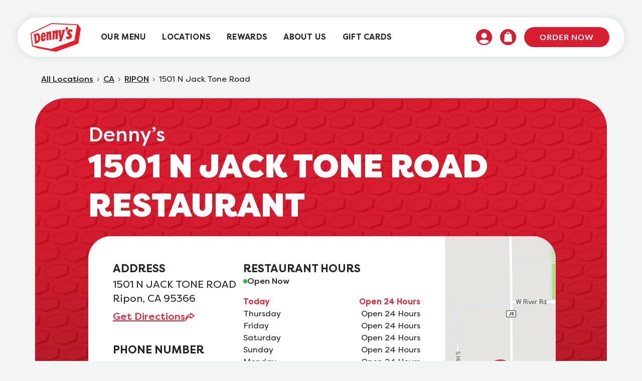

--- FILE ---
content_type: text/html; charset=utf-8
request_url: https://locations.dennys.com/CA/RIPON/248565
body_size: 12975
content:
<!doctype html>
<html lang="en">
<head>
    <meta charset="utf-8">
    <meta name="viewport" content="width=device-width, initial-scale=1.0">
    <meta name="description" content="Denny’s 1501 N Jack Tone Road Restaurant is always open serving breakfast, lunch, dinner, and late night options. Order online today!">
    <meta name="google-site-verification" content="h--xaddeIQyWyWOpO121QxNa1XZxU3RLGDRP-SXinCo" />
    <meta name="author" content="">
        <meta name="robots" content="index, follow">

    <title> Denny's | 1501 N Jack Tone Road | Order Online </title>

    <link rel="shortcut icon" href="https://locations.dennys.com/content/icons/favicon.ico" type="image/vnd.microsoft.icon">
    <link rel="apple-touch-icon" sizes="180x180" href="https://locations.dennys.com/content/icons/apple-touch-icon.png">
    <link rel="icon" type="image/png" sizes="32x32" href="https://locations.dennys.com/content/icons/favicon-32x32.png">
    <link rel="icon" type="image/png" sizes="16x16" href="https://locations.dennys.com/content/icons/favicon-16x16.png">
    <link rel="manifest" href="https://locations.dennys.com/content/js/manifest.json">
    <link rel="apple-touch-icon" sizes="192x192" href="https://locations.dennys.com/content/icons/icon-192.png">

    <link rel="canonical" href="https://locations.dennys.com/CA/RIPON/248565" />
    <link rel="alternate" href="https://locations.dennys.com/CA/RIPON/248565" hreflang="en-US" />


        <!-- Google Tag Manager -->
<script>window.dataLayer=window.dataLayer||[];window.dataLayer.push({event:"pageload"})</script>
<script>(function(n,t,i,r,u){n[r]=n[r]||[];n[r].push({"gtm.start":(new Date).getTime(),event:"gtm.js"});var e=t.getElementsByTagName(i)[0],f=t.createElement(i),o=r!="dataLayer"?"&l="+r:"";f.async=!0;f.src="https://www.googletagmanager.com/gtm.js?id="+u+o;e.parentNode.insertBefore(f,e)})(window,document,"script","dataLayer","GTM-MVLD927F")</script>
<!-- End Google Tag Manager -->
        
<script>
    var locationModel;
</script>

<script>
window.dataLayer.push({
    'event': 'pageload',
    'location_number': '9001038012',
    'location_storeid': '8565',
    'location_address': '1501 n jack tone road',
    'location_zip': '95366',
    'location_city': 'ripon',
    'location_region': 'ca',
    'location_country': 'us'
});
locationModel = {
    'event': 'pageload',
    'location_number': '9001038012',
    'location_storeid': '8565',
    'location_address': '1501 n jack tone road',
    'location_zip': '95366',
    'location_city': 'ripon',
    'location_region': 'ca',
    'location_country': 'us'
};
</script>

    

        <link rel="stylesheet" href="https://locations.dennys.com/bundle/css/lib.min.css" />
        <script type="text/javascript" src="https://locations.dennys.com/bundle/js/lib.min.js" defer></script>

        
            <link rel="stylesheet" href="https://locations.dennys.com/bundle/css/dennys/main.min.css" />
            <script type="text/javascript" src="https://locations.dennys.com/bundle/js/common.min.js" defer></script>
            <script type="text/javascript" src="/bundle/js/dennys/main.min.js?v=-a0JV0Y6z1PgXRIKce7N3ykaNOw" defer></script>
        

        

        <script>window.mapboxToken="pk.eyJ1IjoidGJvb2RyYW0iLCJhIjoiY20zZXNueTY1MGljeDJscHlrbXo5eno2aSJ9.R6UCaAchrC15k4T8J-VkbA";window.mapboxFilter="&types=postcode,district,place,locality";window.mapboxApi="https://api.mapbox.com/geocoding/v5/mapbox.places/";window.mapboxCountryCode="&country=US";window.absolutePath="https://locations.dennys.com"</script>

    <script type="text/javascript" src="https://locations.dennys.com/bundle/js/map.min.js" defer></script>



            
                <script type="text/javascript" src="https://locations.dennys.com/bundle/js/gtm-tracking.min.js" defer></script>
            
            

        <script type="text/javascript">!function(T,l,y){var S=T.location,k="script",D="instrumentationKey",C="ingestionendpoint",I="disableExceptionTracking",E="ai.device.",b="toLowerCase",w="crossOrigin",N="POST",e="appInsightsSDK",t=y.name||"appInsights";(y.name||T[e])&&(T[e]=t);var n=T[t]||function(d){var g=!1,f=!1,m={initialize:!0,queue:[],sv:"5",version:2,config:d};function v(e,t){var n={},a="Browser";return n[E+"id"]=a[b](),n[E+"type"]=a,n["ai.operation.name"]=S&&S.pathname||"_unknown_",n["ai.internal.sdkVersion"]="javascript:snippet_"+(m.sv||m.version),{time:function(){var e=new Date;function t(e){var t=""+e;return 1===t.length&&(t="0"+t),t}return e.getUTCFullYear()+"-"+t(1+e.getUTCMonth())+"-"+t(e.getUTCDate())+"T"+t(e.getUTCHours())+":"+t(e.getUTCMinutes())+":"+t(e.getUTCSeconds())+"."+((e.getUTCMilliseconds()/1e3).toFixed(3)+"").slice(2,5)+"Z"}(),iKey:e,name:"Microsoft.ApplicationInsights."+e.replace(/-/g,"")+"."+t,sampleRate:100,tags:n,data:{baseData:{ver:2}}}}var h=d.url||y.src;if(h){function a(e){var t,n,a,i,r,o,s,c,u,p,l;g=!0,m.queue=[],f||(f=!0,t=h,s=function(){var e={},t=d.connectionString;if(t)for(var n=t.split(";"),a=0;a<n.length;a++){var i=n[a].split("=");2===i.length&&(e[i[0][b]()]=i[1])}if(!e[C]){var r=e.endpointsuffix,o=r?e.location:null;e[C]="https://"+(o?o+".":"")+"dc."+(r||"services.visualstudio.com")}return e}(),c=s[D]||d[D]||"",u=s[C],p=u?u+"/v2/track":d.endpointUrl,(l=[]).push((n="SDK LOAD Failure: Failed to load Application Insights SDK script (See stack for details)",a=t,i=p,(o=(r=v(c,"Exception")).data).baseType="ExceptionData",o.baseData.exceptions=[{typeName:"SDKLoadFailed",message:n.replace(/\./g,"-"),hasFullStack:!1,stack:n+"\nSnippet failed to load ["+a+"] -- Telemetry is disabled\nHelp Link: https://go.microsoft.com/fwlink/?linkid=2128109\nHost: "+(S&&S.pathname||"_unknown_")+"\nEndpoint: "+i,parsedStack:[]}],r)),l.push(function(e,t,n,a){var i=v(c,"Message"),r=i.data;r.baseType="MessageData";var o=r.baseData;return o.message='AI (Internal): 99 message:"'+("SDK LOAD Failure: Failed to load Application Insights SDK script (See stack for details) ("+n+")").replace(/\"/g,"")+'"',o.properties={endpoint:a},i}(0,0,t,p)),function(e,t){if(JSON){var n=T.fetch;if(n&&!y.useXhr)n(t,{method:N,body:JSON.stringify(e),mode:"cors"});else if(XMLHttpRequest){var a=new XMLHttpRequest;a.open(N,t),a.setRequestHeader("Content-type","application/json"),a.send(JSON.stringify(e))}}}(l,p))}function i(e,t){f||setTimeout(function(){!t&&m.core||a()},500)}var e=function(){var n=l.createElement(k);n.src=h;var e=y[w];return!e&&""!==e||"undefined"==n[w]||(n[w]=e),n.onload=i,n.onerror=a,n.onreadystatechange=function(e,t){"loaded"!==n.readyState&&"complete"!==n.readyState||i(0,t)},n}();y.ld<0?l.getElementsByTagName("head")[0].appendChild(e):setTimeout(function(){l.getElementsByTagName(k)[0].parentNode.appendChild(e)},y.ld||0)}try{m.cookie=l.cookie}catch(p){}function t(e){for(;e.length;)!function(t){m[t]=function(){var e=arguments;g||m.queue.push(function(){m[t].apply(m,e)})}}(e.pop())}var n="track",r="TrackPage",o="TrackEvent";t([n+"Event",n+"PageView",n+"Exception",n+"Trace",n+"DependencyData",n+"Metric",n+"PageViewPerformance","start"+r,"stop"+r,"start"+o,"stop"+o,"addTelemetryInitializer","setAuthenticatedUserContext","clearAuthenticatedUserContext","flush"]),m.SeverityLevel={Verbose:0,Information:1,Warning:2,Error:3,Critical:4};var s=(d.extensionConfig||{}).ApplicationInsightsAnalytics||{};if(!0!==d[I]&&!0!==s[I]){var c="onerror";t(["_"+c]);var u=T[c];T[c]=function(e,t,n,a,i){var r=u&&u(e,t,n,a,i);return!0!==r&&m["_"+c]({message:e,url:t,lineNumber:n,columnNumber:a,error:i}),r},d.autoExceptionInstrumented=!0}return m}(y.cfg);function a(){y.onInit&&y.onInit(n)}(T[t]=n).queue&&0===n.queue.length?(n.queue.push(a),n.trackPageView({})):a()}(window,document,{
src: "https://js.monitor.azure.com/scripts/b/ai.2.min.js", // The SDK URL Source
crossOrigin: "anonymous", 
cfg: { // Application Insights Configuration
    connectionString: 'InstrumentationKey=f4af3705-0a09-41ce-8067-10edcf8f2db3;IngestionEndpoint=https://eastus-1.in.applicationinsights.azure.com/;LiveEndpoint=https://eastus.livediagnostics.monitor.azure.com/;ApplicationId=c53ef6ea-09ae-4f3f-bbb5-bc3acdb86206'
}});</script>
    
</head>

<body data-event-category="location">
    
            <!-- Google Tag Manager (noscript) -->
<noscript>
    <iframe src="https://www.googletagmanager.com/ns.html?id=GTM-MVLD927F"
            height="0" width="0" style="display:none;visibility:hidden"></iframe>
</noscript>
<!-- End Google Tag Manager (noscript) -->
        <header class="Header" id="Header" data-ya-scope="header" data-event-category="header">
    <div class="skip-to-main-content">
    <div class="translucent"></div>

    <div class="d-flex">
        <div class="translucent middle"></div>
        <a href="#main-content" aria-label="skip to main content">
            <span class="dennys-btn redlight">
                SKIP TO CONTENT
            </span>
        </a>
    </div>

    <div class="translucent"></div>
</div>

    <div class="Header-wrapper">
        <div class="Header-container">
            <div class="Header-main">
                <div class="Header-logoWrapper--mobile">
                    <a class="Header-logoLink" href="https://www.dennys.com/">
                        <span class="sr-only">Denny's Home</span>
                        <img src="https://dennys-prod-awgccqederg4bvbv.a03.azurefd.net/assets/media/n2fhqd2t/logo-3d1e3406a8.webp" alt="Denny's logo" class="Header-logo--mobile" loading="eager" width="85px" height="48px">
                    </a>
                </div>
                <div class="Header-padding"></div>
                <nav class="Header-menuMain">
                    <div class="Header-content" id="Header-content" aria-hidden="false" aria-label="Main navigation menu">
                        <div class="Header-logoWrapper">
                            <a class="Header-logoLink" href="https://www.dennys.com/">
                                <span class="sr-only">Denny's Home</span>
                                <img src="https://dennys-prod-awgccqederg4bvbv.a03.azurefd.net/assets/media/n2fhqd2t/logo-3d1e3406a8.webp" alt="Denny's logo" class="Header-logo" loading="eager" width="100px" height="57px">
                            </a>
                        </div>
                        <ul class="Header-menu" id="Header-menu" role="menu">
                            <li class="Header-menuItem Header-menuItem--primary" role="menuitem">
                                <a class="Header-link"
                                   href="https://www.dennys.com/menu">
                                    <span class="Header-linkText">Our Menu</span>
                                </a>
                            </li>
                            <li class="Header-menuItem Header-menuItem--primary" role="menuitem">
                                <a class="Header-link"
                                   href="https://www.dennys.com/order">
                                    <span class="Header-linkText">Locations</span>
                                </a>
                            </li>
                            <li class="Header-menuItem Header-menuItem--primary" role="menuitem">
                                <a class="Header-link"
                                   href="https://www.dennys.com/rewards">
                                    <span class="Header-linkText">Rewards</span>
                                </a>
                            </li>
                            <li class="Header-menuItem Header-menuItem--secondary" role="menuitem">
                                <a class="Header-link"
                                   href="https://www.dennys.com/company">
                                    <span class="Header-linkText">About Us</span>
                                </a>
                            </li>
                            <li class="Header-menuItem Header-menuItem--secondary" role="menuitem">
                                <a class="Header-link"
                                   href="https://www.dennys.com/gift-cards">
                                    <span class="Header-linkText">Gift Cards</span>
                                </a>
                            </li>
                        </ul>
                    </div>
                </nav>

                <div class="iconsContainer" role="menu">
                    <div class="Header-menuItem Header-signIn">
                        <a class="Header-signInLink" href="https://www.dennys.com/account/login" role="menuitem" tabindex="0">
                            <span class="sr-only">Sign In</span>
                            <svg class="icon icon-profile" aria-hidden="true">
                                <use xlink:href="https://locations.dennys.com/content/icons/profile.svg#profile">
                                </use>
                            </svg>
                        </a>
                    </div>
                    <div class="Header-menuItem Header-shoppingIcon">
                        <a class="Header-shoppingIconLink" href="https://www.dennys.com/order/my-bag" aria-label="Shopping Link" role="menuitem" tabindex="0">
                            <span class="sr-only">Shopping Link</span>
                            <svg class="icon icon-bag" aria-hidden="true">
                                <use xlink:href="https://locations.dennys.com/content/icons/bag.svg#bag"></use>
                            </svg>
                        </a>
                    </div>
                </div>


                <div class="Header-shoppingLinks">
                    <a class="Header-button" id="Header-cta--orderNow"
                       href="https://www.dennys.com/order">
                        Order Now
                    </a>
                </div>
                <div class="Header-toggle">
                    <button class="Header-toggleIcon" aria-expanded="false" aria-controls="Header-menu" aria-haspopup="menu" id="Header-toggleIcon">
                        <span class="Header-menuBar"></span>
                        <span class="Header-menuBar"></span>
                        <span class="Header-menuBar"></span>
                        <span class="Header-menuBar"></span>
                        <span class="sr-only">
                            Open mobile menu
                        </span>
                    </button>
                </div>
            </div>
        </div>
    </div>
    <div class="Header-overlay l-visible-only-xs" id="Header-overlay" role="button" aria-label="Close mobile menu" aria-expanded="false" aria-controls="Header-nav" tabindex="0">
        <img class="Header-overlayLogo" src="https://dennys-prod-awgccqederg4bvbv.a03.azurefd.net/assets/media/ec5pqyhe/logo-3d-darkf242708d.svg" alt="Denny's Logo">
        <div class="Header-overlayTop">
            <a class="Header-overlayCloseButton js-close-overlay"><span>X</span></a>
            <p class="Header-overlayHeaderOne">Hello</p>
            <p class="Header-overlayHeaderTwo">Welcome</p>
            <ul class="Header-overlayLinks" role="menu">
                <li class="Header-overlayItem" role="menuitem">
                    <a class="Header-link Header-overlayLink"
                       href="https://www.dennys.com/menu">
                       Our Menu
                   </a>
                </li>
                <li class="Header-overlayItem" role="menuitem">
                    <a class="Header-link Header-overlayLink"
                       href="https://www.dennys.com/order">
                       Locations
                   </a>
                </li>
                <li class="Header-overlayItem" role="menuitem">
                    <a class="Header-link Header-overlayLink"
                       href="https://www.dennys.com/rewards">
                       Rewards
                   </a>
                </li>
                <li class="Header-overlayItem" role="menuitem">
                    <a class="Header-link Header-overlayLink"
                       href="https://www.dennys.com/company">
                        About Us
                    </a>
                </li>
                <li class="Header-overlayItem" role="menuitem">
                    <a class="Header-link Header-overlayLink"
                       href="https://www.dennys.com/gift-cards">
                        Gift Cards
                    </a>
                </li>
            </ul>
        </div>
        <div class="Header-overlayBottom">
            <div class="Header-overlayCtas">
                <a class="Header-overlayCta" href="https://www.dennys.com/account/login">Log in</a>
                <a class="Header-overlayCta Header-overlayCta--inverted" href="https://www.dennys.com/account/signup">Sign up</a>
            </div>
            <ul class="c-social-links" data-ya-scope="social" role="menu">
                    <li class="c-social-links-item" role="menuitem">
                        <a href="https://www.facebook.com/dennys" class="c-social-link" itemprop="sameAs" rel="nofollow noopener noreferrer"
                            aria-label="Visit Denny's on Facebook, opens in a new tab" target="_blank">
                            <span class="sr-only">Visit Denny's on Facebook, opens in a new tab</span>
                            <svg class="icon icon-facebook icon-social" aria-hidden="true">
                                <use xlink:href="https://locations.dennys.com/content/icons/icons.svg#facebook"></use>
                            </svg><span class="sr-only wcag-new-tab-hover"> Link Opens in New Tab</span>
                        </a>
                    </li>
                    <li class="c-social-links-item" role="menuitem">
                        <a href="https://instagram.com/dennysdiner/" class="c-social-link" itemprop="sameAs" rel="nofollow noopener noreferrer"
                            aria-label="Visit Denny's on Instagram, opens in a new tab" target="_blank">
                            <span class="sr-only">Visit Denny's on Instagram, opens in a new tab</span>
                            <svg class="icon icon-instagram icon-social" aria-hidden="true">
                                <use xlink:href="https://locations.dennys.com/content/icons/icons.svg#instagram"></use>
                            </svg><span class="sr-only wcag-new-tab-hover"> Link Opens in New Tab</span>
                        </a>
                    </li>
                    <li class="c-social-links-item" role="menuitem">
                        <a href="https://twitter.com/dennysdiner" class="c-social-link" itemprop="sameAs" rel="nofollow noopener noreferrer"
                            aria-label="Visit Denny's on Twitter, opens in a new tab" target="_blank">
                            <span class="sr-only">Visit Denny's on Twitter, opens in a new tab</span>
                            <svg class="icon icon-twitter icon-social" aria-hidden="true">
                                <use xlink:href="https://locations.dennys.com/content/icons/icons.svg#twitter"></use>
                            </svg><span class="sr-only wcag-new-tab-hover"> Link Opens in New Tab</span>
                        </a>
                    </li>
                    <li class="c-social-links-item" role="menuitem">
                        <a href="https://www.youtube.com/user/dennys" class="c-social-link" itemprop="sameAs" rel="nofollow noopener noreferrer"
                            aria-label="Visit Denny's on YouTube, opens in a new tab" target="_blank">
                            <span class="sr-only">Visit Denny's on YouTube, opens in a new tab</span>
                            <svg class="icon icon-youtube icon-social" aria-hidden="true">
                                <use xlink:href="https://locations.dennys.com/content/icons/icons.svg#youtube"></use>
                            </svg><span class="sr-only wcag-new-tab-hover"> Link Opens in New Tab</span>
                        </a>
                    </li>
                    <li class="c-social-links-item" role="menuitem">
                        <a href="https://www.linkedin.com/company/13366?trk=tyah&amp;amp;trkInfo=clickedVertical%3Acompany%2Cidx%3A1-1-1%2CtarId%3A1434633418206%2Ctas%3Adenny%27s" class="c-social-link" itemprop="sameAs" rel="nofollow noopener noreferrer"
                            aria-label="Visit Denny's on LinkedIn, opens in a new tab" target="_blank">
                            <span class="sr-only">Visit Denny's on LinkedIn, opens in a new tab</span>
                            <svg class="icon icon-linkedin icon-social" aria-hidden="true">
                                <use xlink:href="https://locations.dennys.com/content/icons/icons.svg#linkedin"></use>
                            </svg><span class="sr-only wcag-new-tab-hover"> Link Opens in New Tab</span>
                        </a>
                    </li>
            </ul>
            <a class="Header-overlayTerms" href="#">Terms and Conditions</a>
        </div>
    </div>
</header>
    
    
    <main>
        

    <section class="location-stores-section-dennys location-page" id="main-content">
        <div>
            <script type='application/ld+json'>
{
    "@context": "http://schema.org",
    "@type": "Restaurant",
    "@id":"https://locations.dennys.com/CA/RIPON/248565",
    "url":"https://locations.dennys.com/CA/RIPON/248565",
    "name": "DENNY&#x27;S - 1501 N JACK TONE ROAD",
    "openingHoursSpecification": [
            {
            "@type": "OpeningHoursSpecification",
            "closes": "Open 24 Hours",
            "dayOfWeek": "http://schema.org/Monday",
            "opens": "Open 24 Hours"
            },
            {
            "@type": "OpeningHoursSpecification",
            "closes": "Open 24 Hours",
            "dayOfWeek": "http://schema.org/Tuesday",
            "opens": "Open 24 Hours"
            },
            {
            "@type": "OpeningHoursSpecification",
            "closes": "Open 24 Hours",
            "dayOfWeek":  "http://schema.org/Wednesday",
            "opens": "Open 24 Hours"
            },
            {
            "@type": "OpeningHoursSpecification",
            "closes":  "Open 24 Hours",
            "dayOfWeek": "http://schema.org/Thursday",
            "opens": "Open 24 Hours"
            },
            {
            "@type": "OpeningHoursSpecification",
            "closes": "Open 24 Hours",
            "dayOfWeek":  "http://schema.org/Friday",
            "opens": "Open 24 Hours"
            },
            {
            "@type": "OpeningHoursSpecification",
            "closes": "Open 24 Hours" ,
            "dayOfWeek": "http://schema.org/Saturday",
            "opens": "Open 24 Hours"
            },
            {
            "@type": "OpeningHoursSpecification",
            "closes":  "Open 24 Hours",
            "dayOfWeek": "http://schema.org/Sunday",
            "opens":  "Open 24 Hours"
            }
    ],

        "sameAs": ["https://www.facebook.com/dennys","https://instagram.com/dennysdiner","https://twitter.com/dennysdiner","https://www.youtube.com/user/dennys","https://www.linkedin.com/company/13366?trk=tyah&amp;trkInfo=clickedVertical%3Acompany%2Cidx%3A1-1-1%2CtarId%3A1434633418206%2Ctas%3Adenny%27s"],
        "description": "Welcome to America&#x2019;s Diner&#xAE;. At Denny&#x2019;s Ripon Restaurant, we&#x2019;ve always been here for anyone looking for delicious breakfast food and more at an amazing value. We&#x2019;re famous for our breakfast&#x2014;because that&#x2019;s what we do best. And those who love diners know that Denny&#x2019;s Ripon Restaurant in CA goes beyond eggs, bacon, and pancakes to serve breakfast meals for any time of the day &#x2014; even late, late at night.  &#xA;&#xA;What&#x2019;s on the menu? Come to Denny&#x2019;s Ripon Restaurant on 1501 N JACK TONE ROAD and get breakfast favorites anytime like Signature Breakfast Slams, Sizzlin&#x2019; Breakfast Skillets, with hot, fresh coffee of course. Or make it lunch or dinner with our Melts &amp; Handhelds, Slamburgers, and seasonal specials on the menu. Plus, we have deals to make the whole family happy. Kids eat FREE every Tuesday from 4 p.m. to 10 p.m and you can find eats for $2 $4 $6 $8 on our Value Menu. Enjoy a family dinner-out or get your favorites to-go from your local Denny&#x2019;s Ripon Restaurant in CA. ",
    "telephone": "209-599-7007",
    "geo": {
        "@type": "GeoCoordinates",
        "latitude": "37.756338",
        "longitude": "-121.143465"
    },
    "address":  {
        "@type": "PostalAddress",
        "addressCountry": "US",
        "addressLocality": "Ripon",
        "addressRegion": "CA",
        "postalCode": "95366",
        "streetAddress": "1501 N Jack Tone Road"
    } 
} 
</script>



            <div class="breadCrumbs container">
    <a href="https://locations.dennys.com">All Locations</a>
    <svg xmlns="http://www.w3.org/2000/svg" width="20" height="20" viewBox="0 0 20 20" fill="none">
        <path fill-rule="evenodd" clip-rule="evenodd" d="M11.821 10.414C11.8349 10.4931 11.8295 10.5744 11.8053 10.651C11.7811 10.7276 11.7388 10.7972 11.682 10.854L8.85403 13.682C8.80761 13.7285 8.75249 13.7654 8.69181 13.7905C8.63113 13.8157 8.56609 13.8287 8.50039 13.8288C8.43469 13.8288 8.36963 13.8159 8.30891 13.7908C8.2482 13.7657 8.19302 13.7289 8.14653 13.6825C8.10005 13.6361 8.06316 13.5809 8.03797 13.5202C8.01279 13.4596 7.9998 13.3945 7.99976 13.3288C7.99971 13.2631 8.0126 13.1981 8.0377 13.1374C8.0628 13.0766 8.09961 13.0215 8.14603 12.975L10.707 10.415L8.14703 7.85397C8.10055 7.80755 8.06366 7.75243 8.03847 7.69175C8.01329 7.63107 8.0003 7.56602 8.00026 7.50033C8.00021 7.43463 8.0131 7.36957 8.0382 7.30885C8.0633 7.24814 8.10011 7.19296 8.14653 7.14647C8.19296 7.09999 8.24808 7.0631 8.30876 7.03791C8.36944 7.01273 8.43448 6.99974 8.50018 6.99969C8.56588 6.99965 8.63094 7.01254 8.69166 7.03764C8.75237 7.06274 8.80755 7.09955 8.85403 7.14597L11.682 9.97497C11.739 10.0317 11.7815 10.1013 11.8059 10.1778C11.8302 10.2544 11.8358 10.3358 11.822 10.415L11.821 10.414Z" fill="#47433F" />
    </svg>

        <a href="https://locations.dennys.com/CA" id="breadcrumbState">CA</a>
        <svg xmlns="http://www.w3.org/2000/svg" width="20" height="20" viewBox="0 0 20 20" fill="none">
            <path fill-rule="evenodd" clip-rule="evenodd" d="M11.821 10.414C11.8349 10.4931 11.8295 10.5744 11.8053 10.651C11.7811 10.7276 11.7388 10.7972 11.682 10.854L8.85403 13.682C8.80761 13.7285 8.75249 13.7654 8.69181 13.7905C8.63113 13.8157 8.56609 13.8287 8.50039 13.8288C8.43469 13.8288 8.36963 13.8159 8.30891 13.7908C8.2482 13.7657 8.19302 13.7289 8.14653 13.6825C8.10005 13.6361 8.06316 13.5809 8.03797 13.5202C8.01279 13.4596 7.9998 13.3945 7.99976 13.3288C7.99971 13.2631 8.0126 13.1981 8.0377 13.1374C8.0628 13.0766 8.09961 13.0215 8.14603 12.975L10.707 10.415L8.14703 7.85397C8.10055 7.80755 8.06366 7.75243 8.03847 7.69175C8.01329 7.63107 8.0003 7.56602 8.00026 7.50033C8.00021 7.43463 8.0131 7.36957 8.0382 7.30885C8.0633 7.24814 8.10011 7.19296 8.14653 7.14647C8.19296 7.09999 8.24808 7.0631 8.30876 7.03791C8.36944 7.01273 8.43448 6.99974 8.50018 6.99969C8.56588 6.99965 8.63094 7.01254 8.69166 7.03764C8.75237 7.06274 8.80755 7.09955 8.85403 7.14597L11.682 9.97497C11.739 10.0317 11.7815 10.1013 11.8059 10.1778C11.8302 10.2544 11.8358 10.3358 11.822 10.415L11.821 10.414Z" fill="#47433F" />
        </svg>
            <a href="https://locations.dennys.com/CA/RIPON">RIPON</a>
            <svg xmlns="http://www.w3.org/2000/svg" width="20" height="20" viewBox="0 0 20 20" fill="none">
                <path fill-rule="evenodd" clip-rule="evenodd" d="M11.821 10.414C11.8349 10.4931 11.8295 10.5744 11.8053 10.651C11.7811 10.7276 11.7388 10.7972 11.682 10.854L8.85403 13.682C8.80761 13.7285 8.75249 13.7654 8.69181 13.7905C8.63113 13.8157 8.56609 13.8287 8.50039 13.8288C8.43469 13.8288 8.36963 13.8159 8.30891 13.7908C8.2482 13.7657 8.19302 13.7289 8.14653 13.6825C8.10005 13.6361 8.06316 13.5809 8.03797 13.5202C8.01279 13.4596 7.9998 13.3945 7.99976 13.3288C7.99971 13.2631 8.0126 13.1981 8.0377 13.1374C8.0628 13.0766 8.09961 13.0215 8.14603 12.975L10.707 10.415L8.14703 7.85397C8.10055 7.80755 8.06366 7.75243 8.03847 7.69175C8.01329 7.63107 8.0003 7.56602 8.00026 7.50033C8.00021 7.43463 8.0131 7.36957 8.0382 7.30885C8.0633 7.24814 8.10011 7.19296 8.14653 7.14647C8.19296 7.09999 8.24808 7.0631 8.30876 7.03791C8.36944 7.01273 8.43448 6.99974 8.50018 6.99969C8.56588 6.99965 8.63094 7.01254 8.69166 7.03764C8.75237 7.06274 8.80755 7.09955 8.85403 7.14597L11.682 9.97497C11.739 10.0317 11.7815 10.1013 11.8059 10.1778C11.8302 10.2544 11.8358 10.3358 11.822 10.415L11.821 10.414Z" fill="#47433F" />
            </svg>
                <div>
                        <span>1501 N Jack Tone Road</span>
                </div>
</div>

            <div class="contact-data container location-info">
    <div class="data-container">
        <div class="data-title">
            <div class="hero-container">
                <h1>
                    <span> Denny&#x2019;s</span>
                    1501 N JACK TONE ROAD RESTAURANT
                </h1>
                <div class="mobile-open-state-hero">
                    Open 24 Hours
                </div>
            </div>
        </div>

        <div class="left-right-container">
            <div class="left">
                <div class="main">
                    <h2 class="section">
                        ADDRESS
                    </h2>
                    <p class="address">
                        1501 N JACK TONE ROAD</br>
                        Ripon, CA 95366
                     </p>

                    <div class="directions">
                        <a data-event-name="loc_get_directions" href="https://www.google.com/maps/search/?api=1&amp;query=denny%20s%2C1501%20n%20jack%20tone%20road%2Cripon%2Cca">
                            Get Directions
                        </a>
                        <img src="https://locations.dennys.com/content/icons/directions.svg" decoding="async" alt="" aria-hidden="true" />
                    </div>

                            <h2 class="section">
                                PHONE NUMBER
                            </h2>
                            <a class="store-phone" data-event-name="loc_phone_clicks" href="tel:&#x2B;12095997007">
                                (209) 599-7007
                            </a>
                        <div class="buttons">
                            <a data-event-name="loc_order_online" href="https://order.dennys.com/locations/8565" class="dennys-btn redlight d-block">
                                ORDER ONLINE
                            </a>
                            <a data-event-name="loc_view_menu" href="https://www.dennys.com/location/dennys-8565/menu" class="dennys-btn redlight-outline d-block">
                                VIEW MENU
                            </a>
                        </div>

                </div>

                <div class="middle">
                    <div class="hours">
                        <a href="#" class="section chevronBlack accordion-button accordion-panel"
                           data-bs-toggle="collapse" data-bs-target="#restoHours" aria-expanded="true" aria-controls="restoHours" tabindex="-1">
                            <h2>
                                RESTAURANT HOURS
                            </h2>
                        </a>
                        <h2 class="section">
                            RESTAURANT HOURS
                        </h2>
                        <div id="restoHours" class="accordion-collapse collapse show">
<div class="simple-hours ">
    <svg xmlns="http://www.w3.org/2000/svg" width="8" height="8" viewBox="0 0 8 8" fill="none">
        <circle cx="4" cy="4" r="4" fill="#1DC229" />
    </svg>
    <span>Open Now</span>
</div>                                    <div class="row active">
                                        <div class="col-5">Today</div>
                                        <div class="col-7 right">Open&nbsp;24&nbsp;Hours</div>
                                    </div>
                                    <div class="row ">
                                        <div class="col-5">Thursday</div>
                                        <div class="col-7 right">Open&nbsp;24&nbsp;Hours</div>
                                    </div>
                                    <div class="row ">
                                        <div class="col-5">Friday</div>
                                        <div class="col-7 right">Open&nbsp;24&nbsp;Hours</div>
                                    </div>
                                    <div class="row ">
                                        <div class="col-5">Saturday</div>
                                        <div class="col-7 right">Open&nbsp;24&nbsp;Hours</div>
                                    </div>
                                    <div class="row ">
                                        <div class="col-5">Sunday</div>
                                        <div class="col-7 right">Open&nbsp;24&nbsp;Hours</div>
                                    </div>
                                    <div class="row ">
                                        <div class="col-5">Monday</div>
                                        <div class="col-7 right">Open&nbsp;24&nbsp;Hours</div>
                                    </div>
                                    <div class="row ">
                                        <div class="col-5">Tuesday</div>
                                        <div class="col-7 right">Open&nbsp;24&nbsp;Hours</div>
                                    </div>
                        </div>
                    </div>


                    <div class="services">
                        <a href="#" class="section chevronBlack accordion-button accordion-panel"
                           data-bs-toggle="collapse" data-bs-target="#services" aria-expanded="true" aria-controls="services" tabindex="-1">
                            <h2>
                                SERVICES
                            </h2>
                        </a>
                        <h2 class="section">
                            SERVICES
                        </h2>
                        <div id="services" class="items accordion-collapse collapse show">
                                <a href="https://locations.dennys.com/CA/RIPON/8565-breakfast">
                                    Round-the-clock breakfast
                                </a>
                                <p>Lunch &amp; Dinner</p>
                                <p>Walk-ins welcome</p>
                                <p>Good for groups</p>
                                <p>Good for kids</p>
                                <p>Take out</p>
                        </div>
                    </div>
                </div>
            </div>

            <div class="map show right">
                <a href="#" class="section chevronBlack accordion-button accordion-panel noStyles" data-bs-toggle="collapse"
                    data-bs-target="#locationMap" aria-expanded="true" aria-controls="locationMap" tabindex="-1">
                    <h2>
                        LOCATION MAP
                    </h2>
                </a>
                <img src="https://dennys-prod-awgccqederg4bvbv.a03.azurefd.net/assets/media/q2qhu434/248565-map.webp?v=1"
    alt="location map"
    class="static-map"
    loading="eager"
         id="locationMap" />

            </div>
        </div>
    </div>
</div>
        </div>

        <div class="menu-items-section container shadow">
    <div class="heading">
        <p>
            OUR MENU
        </p>
        <h2>
            DENNY&#x27;S BREAKFAST FAVORITES
        </h2>
    </div>
    <div class="menu-items ">
            <div class="menu">
                <picture>
                    <img src="https://dennys-prod-awgccqederg4bvbv.a03.azurefd.net/assets/media/qm3nqzf4/berry-waffle-slam.webp"
                         alt="Breakfast plate including waffles topped with fresh blueberries and strawberries and sunny-side-up eggs on the side."
                         title="Berry Waffle Slam&#xAE;"
                         loading="lazy"
                         decoding="async" />
                </picture>
                <h3>BERRY WAFFLE SLAM&#xAE;</h3>
                <div class="html-container"><p><span>Enjoy two sweet Liège-style waffles made with real butter and pearl sugar, topped with seasonal berries and caramel sauce. &nbsp;   </span></p>
<p><span><strong>Served with:</strong> Two eggs made to order, two bacon strips and two savory sausage links.</span></p></div>
            </div>
            <div class="menu">
                <picture>
                    <img src="https://dennys-prod-awgccqederg4bvbv.a03.azurefd.net/assets/media/ayvglsq4/t-bone-steak-eggs.webp"
                         alt="Hearty plate with a big T-bone steak served with fluffy scrambled eggs, toast, and crispy hash browns on the side."
                         title="T-Bone Steak &amp; Eggs"
                         loading="lazy"
                         decoding="async" />
                </picture>
                <h3>T-BONE STEAK &amp; EGGS</h3>
                <div class="html-container"><p><span>You won’t leave hungry when you order our 13 oz. seasoned T-Bone steak and eggs.</span></p>
<p><span><strong>Served with:</strong> Two eggs made to order, hash browns and choice of toast or pancakes.</span></p></div>
            </div>
            <div class="menu">
                <picture>
                    <img src="https://dennys-prod-awgccqederg4bvbv.a03.azurefd.net/assets/media/y3qcakgf/country-fried-steak-eggs.webp"
                         alt="Breakfast plate with country fried steak smothered in white gravy along with a side of crispy hash browns, toast, and sunny-side-up eggs."
                         title="Country Fried Steak &amp; Eggs"
                         loading="lazy"
                         decoding="async" />
                </picture>
                <h3>COUNTRY FRIED STEAK &amp; EGGS</h3>
                <div class="html-container"><p><span>Batter up! Our chopped beef steak smothered in country gravy is a fan favorite for a reason.</span></p>
<p><span><strong>Served with:</strong> Two eggs made to order, hash browns and choice of toast or pancakes.</span></p></div>
            </div>
            <div class="menu">
                <picture>
                    <img src="https://dennys-prod-awgccqederg4bvbv.a03.azurefd.net/assets/media/xi2ppyah/salted-caramel-banana-pancake-slam.webp"
                         alt=""
                         title="Salted Caramel Banana Pancake Slam&#xAE;"
                         loading="lazy"
                         decoding="async" />
                </picture>
                <h3>SALTED CARAMEL BANANA PANCAKE SLAM&#xAE;</h3>
                <div class="html-container"><p>Two buttermilk pancakes topped with vanilla cream, fresh banana slices, and salted caramel. Served with eggs* made your way, crispy hash browns, and your choice of two strips of our new Applewood-smoked bacon or two all-pork sausage links.</p></div>
            </div>
    </div>

    <a href="https://www.dennys.com/location/dennys-8565/menu" class="dennys-btn redlight">
        VIEW MENU
    </a>
</div>  

        <div class="menu-specials-section container">
    <div class="main shadow">
        <div class="heading">
            <p>
                MENU HIGHLIGHT
            </p>
            <h2>
                LUMBERJACK SLAM<span class='trademark'>®</span>
            </h2>
        </div>
        <span>
            Bacon, sausage, ham—why choose? Get all three in one Slam<span class='trademark'>®</span>!
        </span>
        <a href="https://www.dennys.com/location/dennys-8565/menu" class="dennys-btn redlight">
            ORDER NOW
        </a>    
    </div>

    <img class="big" src="https://dennys-prod-awgccqederg4bvbv.a03.azurefd.net/assets/media/dylfnboh/image.webp" alt="Grilled ham, sausage links, savory bacon, crispy hash browns, eggs and toast on a plate with a side stack of pancakes. " title="LUMBERJACK SLAM&#xAE;" loading="lazy" decoding="async" />
</div>  

        <div class="apps-section container">
    <img class="big" src="https://dennys-prod-awgccqederg4bvbv.a03.azurefd.net/assets/media/r4gnzusc/dennys-app-small.webp" alt="A man smiles and walks to a Denny&#x27;s diner while looking at the Denny&#x27;s App on his phone. " title="GET THE DENNY&#x2019;S APP" loading="lazy" decoding="async" />
    
    <div class="main shadow">
        <div class="heading">
            <p>
                ORDER, EARN, ENJOY
            </p>
            <h2>
                GET THE DENNY&#x2019;S APP
            </h2>
        </div>
        <span>Tap into sweet deals and delicious perks with the new Denny&#x2019;s App! Use the app to order ahead for dine-in, delivery, or pick-up. Plus, you get delivery driver tracking, built-in rewards, and the ability to easily save your favorites is all at your fingertips.</span>
        <div class="apps">
                <a href="https://play.google.com/store/apps/details?id=com.dennys.mobile&amp;hl=en_US&amp;gl=US">
                    <img src="https://dennys-prod-awgccqederg4bvbv.a03.azurefd.net/assets/media/5pzf4ji2/googleplaycolor.svg" alt="Google Play" title="Google Play" loading="lazy" decoding="async" />
                </a>
                <a href="https://apps.apple.com/us/app/dennys/id527548554">
                    <img src="https://dennys-prod-awgccqederg4bvbv.a03.azurefd.net/assets/media/holldrbs/appstorecolor.svg" alt="App Store" title="App Store" loading="lazy" decoding="async" />
                </a>
        </div>
    </div>
</div>  

        <div class="faqs-section container shadow">
    <div class="heading">
        <h2>
            your Denny&#x2019;s faqs answered
        </h2>
    </div>
    <div class="items">
        <div class="faq expanded" id="faq-1">
            <button class="question" type="button" data-accordion="faq-1" aria-expanded="true" aria-controls="faq-1">
                <p>Do you offer delivery at Denny&#x2019;s in Ripon, CA? Can i pick up my order in store?</p>
                <img src="/content/icons/arrow-down.svg" alt="" aria-hidden="true" loading="lazy" decoding="async" />
            </button>
            <div class="content">
                <p><p>Most locations offer delivery. To find the nearest participating location, visit <a rel="noopener" href="http://www.dennys.com/order" target="_blank" title="Dennys.com/Order">Dennys.com/Order</a>.</p></p>
            </div>
        </div>

            <div class="faq" id="faq-2">
                <button class="question" type="button" data-accordion="faq-2" aria-expanded="false" aria-controls="faq-2">
                    <p>When is Denny&#x2019;s in Ripon, CA open? Do you have holiday hours? </p>
                    <img src="/content/icons/arrow-down.svg" alt="" aria-hidden="true" loading="lazy" decoding="async" />
                </button>
                <div class="content">
                    <p><p><span class="NormalTextRun SCXW184940155 BCX8">Denny’s restaurants are open 365 days a year—even on Christmas Day and New Year's Day! Contact your local Denny’s location to confirm hours.</span></p></p>
                </div>
            </div>
            <div class="faq" id="faq-3">
                <button class="question" type="button" data-accordion="faq-3" aria-expanded="false" aria-controls="faq-3">
                    <p>Does Denny&#x2019;s offer free Wi-Fi? </p>
                    <img src="/content/icons/arrow-down.svg" alt="" aria-hidden="true" loading="lazy" decoding="async" />
                </button>
                <div class="content">
                    <p><p><span class="NormalTextRun SCXW124049633 BCX8">Most locations offer Free </span><strong><span class="NormalTextRun SCXW124049633 BCX8">Wi-Fi</span></strong><span class="NormalTextRun SCXW124049633 BCX8">. Contact the Denny’s location for availability.</span>&nbsp;</p></p>
                </div>
            </div>
            <div class="faq" id="faq-4">
                <button class="question" type="button" data-accordion="faq-4" aria-expanded="false" aria-controls="faq-4">
                    <p>Is Denny&#x2019;s hiring?</p>
                    <img src="/content/icons/arrow-down.svg" alt="" aria-hidden="true" loading="lazy" decoding="async" />
                </button>
                <div class="content">
                    <p><p><span class="NormalTextRun SCXW248235217 BCX8">Denny’s offers opportunities that range from restaurant service roles to corporate support roles. Open positions vary by location. Visit <a rel="noopener" href="https://careers.dennys.com/global/en" target="_blank" title="careers.dennys.com">careers.dennys.com</a> for more information.</span> </p></p>
                </div>
            </div>
    </div>
</div>  

        <div class="dennys-description-section container">
	<img class="big" loading="lazy" decoding="async" src="https://dennys-prod-awgccqederg4bvbv.a03.azurefd.net/assets/media/v3apnxws/dennys-store.webp"
		 alt="Outside the front door of a Denny&#x27;s diner location that&#x27;s open to serve breakfast, lunch, and dinner." title="Outside the front door of a Denny&#x27;s diner location that&#x27;s open to serve breakfast, lunch, and dinner." />

	<div class="main shadow">
		<div class="heading">
			<h2>
				ABOUT DENNY&#x2019;S 1501 N Jack Tone Road RESTAURANT
			</h2>
		</div>
		<span>
			Welcome to America’s Diner®. At Denny’s Ripon Restaurant, we’ve always been here for anyone looking for delicious breakfast food and more at an amazing value. We’re famous for our breakfast—because that’s what we do best. And those who love diners know that Denny’s Ripon Restaurant in CA goes beyond eggs, bacon, and pancakes to serve breakfast meals for any time of the day — even late, late at night.  <br><br>What’s on the menu? Come to Denny’s Ripon Restaurant on 1501 N JACK TONE ROAD and get breakfast favorites anytime like Signature Breakfast Slams, Sizzlin’ Breakfast Skillets, with hot, fresh coffee of course. Or make it lunch or dinner with our Melts & Handhelds, Slamburgers, and seasonal specials on the menu. Plus, we have deals to make the whole family happy. Kids eat FREE every Tuesday from 4 p.m. to 10 p.m and you can find eats for $2 $4 $6 $8 on our Value Menu. Enjoy a family dinner-out or get your favorites to-go from your local Denny’s Ripon Restaurant in CA. 
		</span>
		<div class="ctas">
				<a href="https://order.dennys.com/locations/8565" class="dennys-btn redlight">
					ORDER ONLINE
				</a>
				<a href="https://www.dennys.com/location/dennys-8565/menu" class="dennys-btn redlight-outline">
					VIEW MENU
				</a>
		</div>
	</div>
</div>
    </section>

    <section class="near-locations">
    <div class="container">
        <h2>
            HUNGRY? THERE&#x2019;S A DENNY&#x2019;S NEAR YOU
        </h2>
        <div class="locations">
                <div class="item shadow">
                    <a href="https://locations.dennys.com/CA/SALIDA/247390"
                        class="name location-list-name"
                        data-location-overwrite="true"
                        data-location-number="9001038473"
                        data-location-storeid="7390"
                        data-location-address="4324 Salida Blvd"
                        data-location-city="Salida"
                        data-location-region="CA"
                        data-location-zipcode="95368"
                        data-location-country="US">
                        DENNY&#x27;S - 4324 SALIDA BLVD
                    </a>

                    <div class="simple-hours ">
    <svg xmlns="http://www.w3.org/2000/svg" width="8" height="8" viewBox="0 0 8 8" fill="none">
        <circle cx="4" cy="4" r="4" fill="#1DC229" />
    </svg>
    <span>Open 24 Hours</span>
</div>

                        <div>
                                <p>
                                    4324 Salida Blvd
                                </p>

                                <span>Salida, CA, 95368</span>
                        </div>

                        <a class="store-phone" href="tel:&#x2B;12095453326"
                            data-location-overwrite="true"
                            data-event-name="loc_phone_clicks"
                            data-event-label="click_url"
                            data-event-value="(209) 545-3326"
                            data-location-number="9001038473"
                            data-location-storeid="7390"
                            data-location-address="4324 Salida Blvd"
                            data-location-city="Salida"
                            data-location-region="CA"
                            data-location-zipcode="95368"
                            data-location-country="US">
                            (209) 545-3326
                        </a>
                </div>
                <div class="item shadow">
                    <a href="https://locations.dennys.com/CA/MANTECA/249279"
                        class="name location-list-name"
                        data-location-overwrite="true"
                        data-location-number="9001037939"
                        data-location-storeid="9279"
                        data-location-address="1135 S. Main St."
                        data-location-city="Manteca"
                        data-location-region="CA"
                        data-location-zipcode="95336"
                        data-location-country="US">
                        DENNY&#x27;S - 1135 S. MAIN ST.
                    </a>

                    <div class="simple-hours ">
    <svg xmlns="http://www.w3.org/2000/svg" width="8" height="8" viewBox="0 0 8 8" fill="none">
        <circle cx="4" cy="4" r="4" fill="#1DC229" />
    </svg>
    <span>Open 24 Hours</span>
</div>

                        <div>
                                <p>
                                    1135 S. Main St.
                                </p>

                                <span>Manteca, CA, 95336</span>
                        </div>

                        <a class="store-phone" href="tel:&#x2B;12098232555"
                            data-location-overwrite="true"
                            data-event-name="loc_phone_clicks"
                            data-event-label="click_url"
                            data-event-value="(209) 823-2555"
                            data-location-number="9001037939"
                            data-location-storeid="9279"
                            data-location-address="1135 S. Main St."
                            data-location-city="Manteca"
                            data-location-region="CA"
                            data-location-zipcode="95336"
                            data-location-country="US">
                            (209) 823-2555
                        </a>
                </div>
                <div class="item shadow">
                    <a href="https://locations.dennys.com/CA/STOCKTON/246686"
                        class="name location-list-name"
                        data-location-overwrite="true"
                        data-location-number="9001037765"
                        data-location-storeid="6686"
                        data-location-address="5033 S Hwy 99 E Frontage Rd"
                        data-location-city="Stockton"
                        data-location-region="CA"
                        data-location-zipcode="95215"
                        data-location-country="US">
                        DENNY&#x27;S - 5033 S HWY 99 E FRONTAGE RD
                    </a>

                    <div class="simple-hours ">
    <svg xmlns="http://www.w3.org/2000/svg" width="8" height="8" viewBox="0 0 8 8" fill="none">
        <circle cx="4" cy="4" r="4" fill="#1DC229" />
    </svg>
    <span>Open 24 Hours</span>
</div>

                        <div>
                                <p>
                                    5033 S Hwy 99 E Frontage Rd
                                </p>

                                <span>Stockton, CA, 95215</span>
                        </div>

                        <a class="store-phone" href="tel:&#x2B;12099370485"
                            data-location-overwrite="true"
                            data-event-name="loc_phone_clicks"
                            data-event-label="click_url"
                            data-event-value="(209) 937-0485"
                            data-location-number="9001037765"
                            data-location-storeid="6686"
                            data-location-address="5033 S Hwy 99 E Frontage Rd"
                            data-location-city="Stockton"
                            data-location-region="CA"
                            data-location-zipcode="95215"
                            data-location-country="US">
                            (209) 937-0485
                        </a>
                </div>
        </div>
    </div>
</section>


<section id="contactMobile">
    <a href="https://order.dennys.com/locations/8565" class="dennys-btn redlight-outline">
        ORDER ONLINE
    </a>
    <a href="https://www.dennys.com/location/dennys-8565/menu" class="dennys-btn redlight">
        VIEW MENU
    </a>
</section>
    <style>
    @media (max-width: 991px) {
        .Header {
            position: absolute;
            top: 36px;
            background-color: transparent;
            justify-content: center;
        }

        .Header .Header-wrapper {
            margin: 0 20px;
            box-shadow: none;
            width: 700px;
        }

        .Footer-container {
            margin-bottom: 68px;
        }
    }

    @media (max-width: 768px) {
        .Header .Header-wrapper {
            width: 520px;
        }
    }
</style>

    </main>

    
        <footer class="Footer" data-ya-scope="footer" data-event-category="footer">
    <div class="Footer-row Footer-row--main">
        <div class="Footer-container Footer-container--main l-container">
            <div class="Footer-columns l-row">
                <div class="l-col-xs-12 l-col-sm-12 l-col-md-6-up">
                    <div class="Footer-appSocial">
                        <a class="Footer-logoLink" href="https://www.dennys.com/">
                            <span class="sr-only">Link to main website</span>
                            <img src="https://dennys-prod-awgccqederg4bvbv.a03.azurefd.net/assets/media/2vslwip3/logo-3d-white1351b0e3.svg" alt="Denny's Logo" data-was-processed="true" data-event-action="logo" loading="lazy" decoding="async">
                        </a>
                        <div class="Footer-social">
                            <ul class="c-social-links" data-ya-scope="social">
                                    <li class="c-social-links-item">
                                        <a href="https://www.facebook.com/dennys" class="c-social-link" data-event-action="Facebook" itemprop="sameAs" rel="nofollow noopener noreferrer"
                                           aria-label="Visit Denny's on Facebook, opens in a new tab" target="_blank">
                                            <span class="sr-only">Visit Denny's on Facebook, opens in a new tab</span>
                                            <svg class="icon icon-facebook icon-social" aria-hidden="true">
                                                <use xlink:href="https://locations.dennys.com/content/icons/icons.svg#facebook"></use>
                                            </svg><span class="sr-only wcag-new-tab-hover"> Link Opens in New Tab</span>
                                        </a>
                                    </li>
                                    <li class="c-social-links-item">
                                        <a href="https://instagram.com/dennysdiner/" class="c-social-link" data-event-action="Instagram" itemprop="sameAs" rel="nofollow noopener noreferrer"
                                           aria-label="Visit Denny's on Instagram, opens in a new tab" target="_blank">
                                            <span class="sr-only">Visit Denny's on Instagram, opens in a new tab</span>
                                            <svg class="icon icon-instagram icon-social" aria-hidden="true">
                                                <use xlink:href="https://locations.dennys.com/content/icons/icons.svg#instagram"></use>
                                            </svg><span class="sr-only wcag-new-tab-hover"> Link Opens in New Tab</span>
                                        </a>
                                    </li>
                                    <li class="c-social-links-item">
                                        <a href="https://twitter.com/dennysdiner" class="c-social-link" data-event-action="Twitter" itemprop="sameAs" rel="nofollow noopener noreferrer"
                                           aria-label="Visit Denny's on Twitter, opens in a new tab" target="_blank">
                                            <span class="sr-only">Visit Denny's on Twitter, opens in a new tab</span>
                                            <svg class="icon icon-twitter icon-social" aria-hidden="true">
                                                <use xlink:href="https://locations.dennys.com/content/icons/icons.svg#twitter"></use>
                                            </svg><span class="sr-only wcag-new-tab-hover"> Link Opens in New Tab</span>
                                        </a>
                                    </li>
                                    <li class="c-social-links-item">
                                        <a href="https://www.youtube.com/user/dennys" class="c-social-link" data-event-action="YouTube" itemprop="sameAs" rel="nofollow noopener noreferrer"
                                           aria-label="Visit Denny's on YouTube, opens in a new tab" target="_blank">
                                            <span class="sr-only">Visit Denny's on YouTube, opens in a new tab</span>
                                            <svg class="icon icon-youtube icon-social" aria-hidden="true">
                                                <use xlink:href="https://locations.dennys.com/content/icons/icons.svg#youtube"></use>
                                            </svg><span class="sr-only wcag-new-tab-hover"> Link Opens in New Tab</span>
                                        </a>
                                    </li>
                                    <li class="c-social-links-item">
                                        <a href="https://www.linkedin.com/company/13366?trk=tyah&amp;amp;trkInfo=clickedVertical%3Acompany%2Cidx%3A1-1-1%2CtarId%3A1434633418206%2Ctas%3Adenny%27s" class="c-social-link" data-event-action="LinkedIn" itemprop="sameAs" rel="nofollow noopener noreferrer"
                                           aria-label="Visit Denny's on LinkedIn, opens in a new tab" target="_blank">
                                            <span class="sr-only">Visit Denny's on LinkedIn, opens in a new tab</span>
                                            <svg class="icon icon-linkedin icon-social" aria-hidden="true">
                                                <use xlink:href="https://locations.dennys.com/content/icons/icons.svg#linkedin"></use>
                                            </svg><span class="sr-only wcag-new-tab-hover"> Link Opens in New Tab</span>
                                        </a>
                                    </li>
                            </ul>
                        </div>
                        <div class="Footer-apps">
                            <a class="Footer-appLink Footer-appLink--google"
                               href="https://play.google.com/store/apps/details?id=com.dennys.mobile&amp;hl=en" rel="nofollow noopener noreferrer">
                                <span class="sr-only">Get it on Google Play</span>
                                <img src="https://locations.dennys.com/content/icons/googleplaycolor.svg" alt="Google Play logo" data-was-processed="true" loading="lazy" decoding="async">
                                <span class="sr-only wcag-new-tab-hover"> Link Opens in New Tab</span>
                            </a>
                            <a class="Footer-appLink Footer-appLink--apple"
                                   href="https://itunes.apple.com/us/app/dennys/id527548554?mt=8" 
                                   rel="nofollow noopener noreferrer">
                                <span class="sr-only">Download on the Apple App Store</span>
                                <img src="https://locations.dennys.com/content/icons/appstorecolor.svg" alt="App Store logo" data-was-processed="true" loading="lazy" decoding="async">
                                <span class="sr-only wcag-new-tab-hover"> Link Opens in New Tab</span>
                            </a>
                        </div>
                    </div>
                </div>
                <div class="Footer-linkCol l-col-xs-12 l-col-sm-12 l-col-md-2-up">
                    <h2 class="Footer-linkHeader">Explore</h2>
                    <ul class="Footer-links">
                        <li class="Footer-linkItem">
                            <a class="Footer-link" href="https://www.dennys.com/menu">Menu</a>
                        </li>
                        <li class="Footer-linkItem">
                            <a class="Footer-link" href="https://www.dennys.com/order">Locations</a>
                        </li>
                        <li class="Footer-linkItem">
                            <a class="Footer-link" href="https://www.dennys.com/rewards">Rewards</a>
                        </li>
                        <li class="Footer-linkItem">
                            <a class="Footer-link" href="https://www.dennys.com/gift-cards">Gift Cards</a>
                        </li>
                        <li class="Footer-linkItem">
                            <a class="Footer-link" href="https://www.dennys.com/faqs">FAQs</a>
                        </li>
                        <li class="Footer-linkItem">
                            <a class="Footer-link" href="https://www.dennys.com/innovation">Innovation</a>
                        </li>
                        <li class="Footer-linkItem">
                            <a class="Footer-link" href="https://www.dennys.com/nutrition">Nutrition</a>
                        </li>
                        <li class="Footer-linkItem">
                            <a class="Footer-link" href="https://www.dennys.com/sites/default/files/2024-08/Oct24_AllergenGuide.pdf">Allergens</a>
                        </li>
                        <li class="Footer-linkItem">
                            <a class="Footer-link" href="https://dinerdrip.com">Diner Drip</a>
                        </li>
                        <li class="Footer-linkItem">
                            <a class="Footer-link" href="https://www.dennys.com/vegas-weddings-unique-affordable-wedding-chapel">Vegas Weddings</a>
                        </li>
                    </ul>
                </div>
                <div class="Footer-linkCol l-col-xs-12 l-col-sm-12 l-col-md-2-up">
                    <h2 class="Footer-linkHeader">About Us</h2>
                    <ul class="Footer-links">
                        <li class="Footer-linkItem">
                            <a class="Footer-link" href="https://www.dennys.com/company">Company</a>
                        </li>
                        <li class="Footer-linkItem">
                            <a class="Footer-link" href="https://careers.dennys.com/">Careers</a>
                        </li>
                        <li class="Footer-linkItem">
                            <a class="Footer-link" href="https://www.dennys.com/news-and-media">News & Media</a>
                        </li>
                        <li class="Footer-linkItem">
                            <a class="Footer-link" href="https://www.dennys.com/contact-us">Contact Us</a>
                        </li>
                        <li class="Footer-linkItem">
                            <a class="Footer-link" href="http://dennysfranchising.com/">Franchising</a>
                        </li>
                        <li class="Footer-linkItem">
                            <a class="Footer-link" href="http://investor.dennys.com/investor-relations/default.aspx">Investors</a>
                        </li>
                    </ul>
                </div>
                <div class="Footer-linkCol l-col-xs-12 l-col-sm-12 l-col-md-2-up">
                    <h2 class="Footer-linkHeader">Values</h2>
                    <ul class="Footer-links">
                        <li class="Footer-linkItem">
                            <a class="Footer-link" href="https://www.dennys.com/social-responsibility">Social Responsibility</a>
                        </li>
                        <li class="Footer-linkItem">
                            <a class="Footer-link" href="https://www.dennys.com/family-and-community">Family & Community</a>
                        </li>
                        <li class="Footer-linkItem">
                            <a class="Footer-link" href="https://www.dennys.com/our-food">Our Food</a>
                        </li>
                        <li class="Footer-linkItem">
                            <a class="Footer-link" href="https://www.dennys.com/our-people">Our People</a>
                        </li>
                        <li class="Footer-linkItem">
                            <a class="Footer-link" href="https://www.dennys.com/the-environment">The Environment</a>
                        </li>
                    </ul>
                </div>
            </div>
        </div>
    </div>
    <div class="Footer-row Footer-row--bottom">
        <div class="Footer-container Footer-container--bottom l-container">
            <div class="Footer-copyright"><span class="c-copy-date">© 2026</span> DFO, LLC. All rights reserved.</div>
            <ul class="Footer-legal">
                <li class="Footer-legalItem">
                    <a class="Footer-legalLink" href="https://www.dennys.com/privacy/"
                      >Privacy Policy</a>
                </li>
                <li class="Footer-legalItem">
                    <a class="Footer-legalLink" href="https://www.dennys.com/terms/"
                      >Terms &amp; Conditions</a>
                </li>
                <li class="Footer-legalItem">
                    <a class="Footer-legalLink" href="https://www.dennys.com/accessibility/"
                      >Accessibility</a>
                </li>
            </ul>
        </div>
    </div>
</footer>
    
</body>

</html>


--- FILE ---
content_type: text/css; charset=UTF-8
request_url: https://locations.dennys.com/bundle/css/dennys/main.min.css
body_size: 17262
content:
@font-face{font-family:"Lato";src:url("../../../content/fonts/Lato-Regular.woff2") format("woff2"),url("../../../content/fonts/Lato-Regular.woff") format("woff"),url("../../../content/fonts/Lato-Regular.ttf") format("truetype"),url("../../../content/fonts/Lato-Regular.otf") format("opentype");font-display:swap;font-weight:400;font-style:normal}@font-face{font-family:"Lato";src:url("../../../content/fonts/Lato-Bold.woff2") format("woff2"),url("../../../content/fonts/Lato-Bold.woff") format("woff"),url("../../../content/fonts/Lato-Bold.ttf") format("truetype"),url("../../../content/fonts/Lato-Bold.otf") format("opentype");font-display:swap;font-weight:700;font-style:normal}@font-face{font-family:"filson-pro";src:url("../../../content/fonts/FilsonProRegular.woff2") format("woff2"),url("../../../content/fonts/FilsonProRegular.woff") format("woff"),url("../../../content/fonts/FilsonProRegular.ttf") format("truetype"),url("../../../content/fonts/FilsonProRegular.otf") format("opentype");font-display:swap;font-weight:400;font-style:normal}@font-face{font-family:"filson-pro";src:url("../../../content/fonts/FilsonProRegular.woff2") format("woff2"),url("../../../content/fonts/FilsonProRegular.woff") format("woff"),url("../../../content/fonts/FilsonProRegular.ttf") format("truetype"),url("../../../content/fonts/FilsonProRegular.otf") format("opentype");font-display:swap;font-weight:425;font-style:normal}@font-face{font-family:"filson-pro";src:url("../../../content/fonts/FilsonProMedium.woff2") format("woff2"),url("../../../content/fonts/FilsonProMedium.woff") format("woff"),url("../../../content/fonts/FilsonProMedium.ttf") format("truetype"),url("../../../content/fonts/FilsonProMedium.otf") format("opentype");font-display:swap;font-weight:600;font-style:normal}@font-face{font-family:"filson-pro";src:url("../../../content/fonts/FilsonProBold.woff2") format("woff2"),url("../../../content/fonts/FilsonProBold.woff") format("woff"),url("../../../content/fonts/FilsonProBold.ttf") format("truetype"),url("../../../content/fonts/FilsonProBold.otf") format("opentype");font-display:swap;font-weight:700;font-style:normal}@font-face{font-family:"filson-pro";src:url("../../../content/fonts/FilsonProBlack.woff2") format("woff2"),url("../../../content/fonts/FilsonProBlack.woff") format("woff"),url("../../../content/fonts/FilsonProBlack.ttf") format("truetype"),url("../../../content/fonts/FilsonProBlack.otf") format("opentype");font-display:swap;font-weight:800;font-style:normal}@font-face{font-family:"filson-pro";src:url("../../../content/fonts/FilsonProBlack.woff2") format("woff2"),url("../../../content/fonts/FilsonProBlack.woff") format("woff"),url("../../../content/fonts/FilsonProBlack.ttf") format("truetype"),url("../../../content/fonts/FilsonProBlack.otf") format("opentype");font-display:swap;font-weight:900;font-style:normal}h1,h1 *{font-size:65px}h2,h2 *{font-size:41px}h1,h1 *,h2,h2 *{font-weight:800;line-height:120%}@media(max-width:480px){h1,h1 *{font-size:28px;line-height:39px}h2,h2 *{font-size:25px;line-height:30px}}a,abbr,acronym,address,applet,article,aside,audio,b,big,blockquote,body,button,canvas,caption,center,cite,code,dd,del,details,dfn,div,dl,dt,em,embed,fieldset,figcaption,figure,footer,form,header,hgroup,html,i,iframe,img,input,ins,kbd,label,legend,li,mark,menu,nav,object,ol,output,p,pre,q,ruby,s,samp,section,small,span,strike,strong,sub,summary,sup,table,tbody,td,tfoot,th,thead,time,tr,tt,u,ul,var,video{border:0;border-radius:0;color:inherit;font:inherit;font-size:100%;margin:0;padding:0;vertical-align:baseline;text-decoration:none}article,aside,details,figcaption,figure,footer,header,hgroup,menu,nav,section{display:block}body{line-height:normal;font-family:"filson-pro",Helvetica Neue,Helvetica,Arial,sans-serif;font-weight:400;display:-webkit-box;display:-ms-flexbox;display:flex;-webkit-box-orient:vertical;-webkit-box-direction:normal;-ms-flex-direction:column;flex-direction:column;width:100%;min-height:100%;-webkit-box-flex:1;-ms-flex-positive:1;flex-grow:1;background-color:#f3f4f4}ol,ul{list-style:none}blockquote,q{quotes:none}blockquote:after,blockquote:before,q:after,q:before{content:"";content:none}table{border-collapse:collapse;border-spacing:0}*,:after,:before{-webkit-box-sizing:border-box;box-sizing:border-box}*{word-wrap:break-word;overflow-wrap:break-word}html{-webkit-text-size-adjust:100%;min-height:100%;display:-webkit-box;display:-ms-flexbox;display:flex}img,svg{max-width:100%;max-height:100%}button,textarea{-webkit-appearance:none;-moz-appearance:none;appearance:none}abbr,abbr[title]{text-decoration:none;border-bottom:0}button{background:none;cursor:pointer}.About,.c-bread-crumbs,.c-Reviews,.Core,.Footer,.Header-menuItem,.Products,.ResultList-item--ordered:before,.Teaser,.Text,.Text--body,.Video{font-family:Lato,Helvetica Neue,Helvetica,Arial,sans-serif}.About-button,.Button,.Button--hero,.Button--primary,.Button--quaternary,.Button--quinary,.Button--secondary,.Button--tertiary,.c-Reviews-header,.c-Reviews .c-Review-date,.c-Reviews .c-Review-rating,.c-Reviews .c-ReviewComment-date,.c-Reviews .c-ReviewComment-title,.c-ReviewsSummary,.Core--ace .Core-button,.Core-hoursContent .is-today,.Footer-dodHeader,.Footer-links,.Header-button,.Hero-banner,.Nearby-button,.NotificationBanner,.Product-calorieCount,.Promotions .Product-link,.Teaser-button,.Teaser-open,.Text--block,.Text--bold,.Text--button,.Text--heroButton,.Video-videoWrapper .youtube-embed{font-weight:700}.Text--light{font-weight:300}.Text--semibold{font-weight:600}.About,.c-Reviews,.Core,.Products,.ResultList-item--ordered:before,.Teaser,.Text--body,.Video{line-height:1.6;color:#5c544c;font-size:.9375rem}.Button,.Button--hero,.Button--primary,.Button--quaternary,.Button--quinary,.Button--tertiary,.c-Reviews .c-Review-date,.c-Reviews .c-Review-rating,.c-Reviews .c-ReviewComment-date,.c-Reviews .c-ReviewComment-title,.c-ReviewsSummary,.Core--ace .Core-button,.Header-button,.Hero-banner,.NotificationBanner,.Promotions .Product-link,.Teaser-button,.Text--block,.Text--button{letter-spacing:.03125rem;font-size:1rem;font-family:Lato,Helvetica Neue,Helvetica,Arial,sans-serif;text-transform:uppercase}.About-button,.Button--secondary,.Nearby-button,.Text--heroButton{font-size:1rem;line-height:1.13;font-family:"filson-pro",Helvetica Neue,Helvetica,Arial,sans-serif;text-transform:uppercase}.c-Reviews .c-Review-date,.c-Reviews .c-Review-rating,.c-Reviews .c-ReviewComment-date,.c-Reviews .c-ReviewComment-title,.c-ReviewsSummary,.Hero-banner,.NotificationBanner,.Text--block{color:#47433f}.Hero-hoursToday,.Hero-reviews,.Text--heroBlock{font-size:1.25rem;line-height:1.2;font-family:"filson-pro",Helvetica Neue,Helvetica,Arial,sans-serif}.Button--redesign,.Button--redesignPrimary,.Button--redesignSecondary,.Hero-cta,.Hero .c-get-directions-button-wrapper,.Product-link,.Products--ace .Products-link,.Rewards-createAccount,.Text--redesignButton,.Video-link{font-size:1.125rem;line-height:1.33;font-family:Lato,Helvetica Neue,Helvetica,Arial,sans-serif;font-weight:700;letter-spacing:.0625rem;text-transform:uppercase;text-align:center}.About-title,.c-Reviews-title,.c-Reviews .c-Review-author,.Core-address,.Core-colHeading,.Heading,.Heading--coreSub,.Heading--head,.Heading--heroMajor,.Heading--lead,.Heading--major,.Heading--minor,.Heading--sub,.Hero-comingSoon,.Nearby-title,.Products-title,.Teaser-title{font-family:"filson-pro",serif;font-weight:900;text-transform:uppercase}.Heading--lead{line-height:1.36;letter-spacing:.1875rem;color:#000;font-size:1.5625rem}@media(min-width:48rem){.Heading--lead{line-height:1.18;letter-spacing:.375rem;font-size:3.125rem}}.Heading--major{line-height:1.03;letter-spacing:.125rem;color:#fabf17;font-size:2.0625rem}@media(min-width:48rem){.Heading--major{line-height:1.05;letter-spacing:.4375rem;font-size:4.0625rem}}.Heading--heroMajor,.Hero-comingSoon{line-height:.9;letter-spacing:.125rem;color:#fff;font-size:2.4375rem}@media(min-width:48rem){.Heading--heroMajor,.Hero-comingSoon{line-height:.95;letter-spacing:.215rem;font-size:4.6875rem}}.c-Reviews-title,.Heading--head,.Products-title{display:-webkit-box;display:-ms-flexbox;display:flex;-webkit-box-orient:vertical;-webkit-box-direction:normal;-ms-flex-direction:column;flex-direction:column;-webkit-box-align:center;-ms-flex-align:center;align-items:center;text-align:center;line-height:1.48;letter-spacing:.03125rem;color:#47433f;font-size:1.6875rem}@media(min-width:48rem){.c-Reviews-title,.Heading--head,.Products-title{line-height:1.33;letter-spacing:.04688rem;font-size:2.8125rem}}.c-Reviews-title:after,.Heading--head:after,.Products-title:after{margin-top:.3125rem;width:6.25rem;height:.3125rem;background:#fabf17;content:""}@media(min-width:48rem){.c-Reviews-title:after,.Heading--head:after,.Products-title:after{height:.375rem}}.About-title,.c-Reviews-title,.c-Reviews .c-Review-author,.Heading--sub,.Nearby-title,.Products-title{color:#47433f;line-height:.88;letter-spacing:.125rem;font-size:2rem}@media(min-width:48rem){.About-title,.c-Reviews-title,.c-Reviews .c-Review-author,.Heading--sub,.Nearby-title,.Products-title{line-height:1.1;font-size:2.5625rem}}.Core-address,.Core-colHeading,.Heading--coreSub{font-size:1.25rem;line-height:1;color:#252525;font-weight:700}@media(min-width:62rem){.Core-address,.Core-colHeading,.Heading--coreSub{font-size:1.4375rem;line-height:1.4375rem}}.Heading--minor,.Teaser-title{line-height:1.26;letter-spacing:.01563rem;color:#d71d30;font-size:1.1875rem;font-family:Lato,Helvetica Neue,Helvetica,Arial,sans-serif;font-weight:700}@media(min-width:48rem){.Heading--minor,.Teaser-title{letter-spacing:.04688rem;font-size:1.3125rem}}.App-subHeader,.Heading--redesignSub,.Rewards-subHeader{font-size:1.5rem;line-height:1.13;letter-spacing:.125rem;font-family:"filson-pro",Helvetica Neue,Helvetica,Arial,sans-serif;font-weight:600;color:#252525}@media(min-width:48rem){.App-subHeader,.Heading--redesignSub,.Rewards-subHeader{font-size:2rem;line-height:2.25rem}}.App-mainHeader,.Heading--redesignMain,.Rewards-mainHeader,.Video-title{font-size:1.9375rem;line-height:1.13;letter-spacing:.125rem;font-family:"filson-pro",Helvetica Neue,Helvetica,Arial,sans-serif;font-weight:900;color:#d42127}@media(min-width:48rem){.App-mainHeader,.Heading--redesignMain,.Rewards-mainHeader,.Video-title{font-size:2.8125rem;line-height:2.875rem}}.c-bread-crumbs-item a,.c-bread-crumbs-item a:active,.c-bread-crumbs-item a:focus,.c-bread-crumbs-item a:hover,.c-bread-crumbs-item a:link,.c-bread-crumbs-item a:visited,.Footer-appLink,.Footer-appLink:active,.Footer-appLink:focus,.Footer-appLink:hover,.Footer-appLink:link,.Footer-appLink:visited,.Footer-dod,.Footer-dod:active,.Footer-dod:focus,.Footer-dod:hover,.Footer-dod:link,.Footer-dod:visited,.Footer-legalLink,.Footer-legalLink:active,.Footer-legalLink:focus,.Footer-legalLink:hover,.Footer-legalLink:link,.Footer-legalLink:visited,.Footer-link,.Footer-link:active,.Footer-link:focus,.Footer-link:hover,.Footer-link:link,.Footer-link:visited,.Footer-logo,.Footer-logo:active,.Footer-logo:focus,.Footer-logo:hover,.Footer-logo:link,.Footer-logo:visited,.Footer .c-social-link,.Footer .c-social-link:active,.Footer .c-social-link:focus,.Footer .c-social-link:hover,.Footer .c-social-link:link,.Footer .c-social-link:visited,.Header-link,.Header-link:active,.Header-link:focus,.Header-link:hover,.Header-link:link,.Header-link:visited,.Header-logoLink,.Header-logoLink:active,.Header-logoLink:focus,.Header-logoLink:hover,.Header-logoLink:link,.Header-logoLink:visited,.Header-searchExpand,.Header-searchExpand:active,.Header-searchExpand:focus,.Header-searchExpand:hover,.Header-searchExpand:link,.Header-searchExpand:visited,.Link,.Link--breadcrumbs,.Link--breadcrumbs:active,.Link--breadcrumbs:focus,.Link--breadcrumbs:hover,.Link--breadcrumbs:link,.Link--breadcrumbs:visited,.Link--header,.Link--header:active,.Link--header:focus,.Link--header:hover,.Link--header:link,.Link--header:visited,.Link--primary,.Link--primary:active,.Link--primary:focus,.Link--primary:hover,.Link--primary:link,.Link--primary:visited,.Link--secondary,.Link--secondary:active,.Link--secondary:focus,.Link--secondary:hover,.Link--secondary:link,.Link--secondary:visited,.Link--underline,.Link--underline:active,.Link--underline:focus,.Link--underline:hover,.Link--underline:link,.Link--underline:visited,.Link--underlineInverted,.Link--underlineInverted:active,.Link--underlineInverted:focus,.Link--underlineInverted:hover,.Link--underlineInverted:link,.Link--underlineInverted:visited,.Link:active,.Link:focus,.Link:hover,.Link:link,.Link:visited,.Phone-link,.Phone-link:active,.Phone-link:focus,.Phone-link:hover,.Phone-link:link,.Phone-link:visited,.Teaser-directions,.Teaser-directions:active,.Teaser-directions:focus,.Teaser-directions:hover,.Teaser-directions:link,.Teaser-directions:visited,.Teaser-link,.Teaser-link:active,.Teaser-link:focus,.Teaser-link:hover,.Teaser-link:link,.Teaser-link:visited,.Teaser-titleLink,.Teaser-titleLink:active,.Teaser-titleLink:focus,.Teaser-titleLink:hover,.Teaser-titleLink:link,.Teaser-titleLink:visited{color:inherit;text-decoration:none}.c-bread-crumbs-item a:not(:hover),.Link--breadcrumbs:not(:hover),.Link--primary:hover,.Link--underline:hover,.Link--underlineInverted:not(:hover),.Phone-link:hover,.Teaser-directions:hover,.Teaser-link:hover,.Teaser-titleLink:hover{text-decoration:underline}.Link--primary,.Phone-link,.Teaser-directions,.Teaser-link{color:#d71d30;font-weight:700}.Link--primary:active,.Link--primary:focus,.Link--primary:hover,.Link--primary:link,.Link--primary:visited,.Phone-link:active,.Phone-link:focus,.Phone-link:hover,.Phone-link:link,.Phone-link:visited,.Teaser-directions:active,.Teaser-directions:focus,.Teaser-directions:hover,.Teaser-directions:link,.Teaser-directions:visited,.Teaser-link:active,.Teaser-link:focus,.Teaser-link:hover,.Teaser-link:link,.Teaser-link:visited{color:#d71d30}.Footer-appLink,.Footer-appLink:link,.Footer-appLink:visited,.Footer-dod,.Footer-dod:link,.Footer-dod:visited,.Footer-legalLink,.Footer-legalLink:link,.Footer-legalLink:visited,.Footer-link,.Footer-link:link,.Footer-link:visited,.Footer-logo,.Footer-logo:link,.Footer-logo:visited,.Footer .c-social-link,.Footer .c-social-link:link,.Footer .c-social-link:visited,.Header-logoLink,.Header-logoLink:link,.Header-logoLink:visited,.Header-searchExpand,.Header-searchExpand:link,.Header-searchExpand:visited,.Link--secondary,.Link--secondary:link,.Link--secondary:visited{color:#fff}.Footer-appLink:active,.Footer-appLink:focus,.Footer-appLink:hover,.Footer-dod:active,.Footer-dod:focus,.Footer-dod:hover,.Footer-legalLink:active,.Footer-legalLink:focus,.Footer-legalLink:hover,.Footer-link:active,.Footer-link:focus,.Footer-link:hover,.Footer-logo:active,.Footer-logo:focus,.Footer-logo:hover,.Footer .c-social-link:active,.Footer .c-social-link:focus,.Footer .c-social-link:hover,.Header-logoLink:active,.Header-logoLink:focus,.Header-logoLink:hover,.Header-searchExpand:active,.Header-searchExpand:focus,.Header-searchExpand:hover,.Link--secondary:active,.Link--secondary:focus,.Link--secondary:hover{color:#f47622}.c-bread-crumbs-item a,.Link--breadcrumbs{font-weight:700}.c-bread-crumbs-item a:focus,.Link--breadcrumbs:focus{text-decoration:none}.c-bread-crumbs-item a:active,.Link--breadcrumbs:active{font-weight:400}.Header-link,.Link--header{color:#252525;text-transform:uppercase;font-weight:700;font-family:"filson-pro",Helvetica Neue,Helvetica,Arial,sans-serif}.Button,.Button--hero,.Button--primary,.Button--quaternary,.Button--quinary,.Button--tertiary,.Core--ace .Core-button,.Header-button,.Promotions .Product-link,.Teaser-button{display:inline-block;outline-offset:.125rem;cursor:pointer;border-radius:.125rem;border-style:solid;border-width:.0625rem;padding:.6875rem 1rem;-webkit-appearance:none;-moz-appearance:none;appearance:none;text-align:center;white-space:nowrap;letter-spacing:.0625rem;text-decoration:none}.Button--hero:active,.Button--hero:focus,.Button--hero:hover,.Button--hero:link,.Button--hero:visited,.Button--primary:active,.Button--primary:focus,.Button--primary:hover,.Button--primary:link,.Button--primary:visited,.Button--quaternary:active,.Button--quaternary:focus,.Button--quaternary:hover,.Button--quaternary:link,.Button--quaternary:visited,.Button--quinary:active,.Button--quinary:focus,.Button--quinary:hover,.Button--quinary:link,.Button--quinary:visited,.Button--tertiary:active,.Button--tertiary:focus,.Button--tertiary:hover,.Button--tertiary:link,.Button--tertiary:visited,.Button:active,.Button:focus,.Button:hover,.Button:link,.Button:visited,.Core--ace .Core-button:active,.Core--ace .Core-button:focus,.Core--ace .Core-button:hover,.Core--ace .Core-button:link,.Core--ace .Core-button:visited,.Header-button:active,.Header-button:focus,.Header-button:hover,.Header-button:link,.Header-button:visited,.Promotions .Product-link:active,.Promotions .Product-link:focus,.Promotions .Product-link:hover,.Promotions .Product-link:link,.Promotions .Product-link:visited,.Teaser-button:active,.Teaser-button:focus,.Teaser-button:hover,.Teaser-button:link,.Teaser-button:visited{text-decoration:none}.Button--hero:hover,.Button--primary:hover,.Button--quaternary:hover,.Button--quinary:hover,.Button--tertiary:hover,.Button:hover,.Core--ace .Core-button:hover,.Header-button:hover,.Promotions .Product-link:hover,.Teaser-button:hover{background-color:#fabf17}.Button--hero:focus,.Button--primary:focus,.Button--quaternary:focus,.Button--quinary:focus,.Button--tertiary:focus,.Button:focus,.Core--ace .Core-button:focus,.Header-button:focus,.Promotions .Product-link:focus,.Teaser-button:focus{outline:.125rem solid #f47622}.Button--primary,.Core--ace .Core-button,.Teaser-button{height:2.8125rem;background-color:#fff;color:#47433f;-webkit-box-shadow:.0625rem .0625rem .3125rem;box-shadow:.0625rem .0625rem .3125rem;border-radius:.125rem;border:0}.About-button,.Button--secondary,.Nearby-button{display:-webkit-box;display:-ms-flexbox;display:flex;-webkit-box-pack:center;-ms-flex-pack:center;justify-content:center;-webkit-box-align:center;-ms-flex-align:center;align-items:center;background:#d71d30;border-radius:123.38688rem;min-width:14.5rem;min-height:2.25rem;color:#fff}@media(min-width:48rem){.About-button,.Button--secondary,.Nearby-button{min-height:3.25rem}}.About-button:hover,.Button--secondary:hover,.Nearby-button:hover{background-color:#911a22}.Button--tertiary,.Header-button{background-color:#d71d30;border:0;color:#fff!important}.Button--tertiary:focus,.Button--tertiary:hover,.Header-button:focus,.Header-button:hover{background-color:#911a22;border:0}.Button--hero,.Button--quinary,.Promotions .Product-link{border:.125rem solid #fff;border-radius:2.5rem;color:#fff}.Button--hero:focus,.Button--hero:hover,.Button--quinary:focus,.Button--quinary:hover,.Promotions .Product-link:focus,.Promotions .Product-link:hover{background-color:#fff;color:#d71d30}.Button-headerOverlay,.Header-overlayCta{display:-webkit-box;display:-ms-flexbox;display:flex;width:100%;-webkit-box-pack:center;-ms-flex-pack:center;justify-content:center;-webkit-box-align:center;-ms-flex-align:center;align-items:center;font-weight:700;text-align:center;text-transform:uppercase;letter-spacing:.0625rem;border-radius:6.25rem;background-color:#fff;color:#d71d30;border:.125rem solid #fff;height:2.5rem;font-size:.875rem;line-height:1.21}.Button-headerOverlay--inverted,.Button-headerOverlay:focus,.Button-headerOverlay:hover,.Header-overlayCta--inverted,.Header-overlayCta:focus,.Header-overlayCta:hover{background-color:transparent;color:#fff}.Button-headerOverlay--inverted:focus,.Button-headerOverlay--inverted:hover,.Header-overlayCta--inverted:focus,.Header-overlayCta--inverted:hover{background-color:#fff;color:#d71d30}.Button--quaternary{border:.125rem solid #d71d30;border-radius:2.5rem;color:#d71d30}.Button--quaternary:focus,.Button--quaternary:hover{background-color:#d71d30;color:#fff}.Button--redesign,.Button--redesignPrimary,.Button--redesignSecondary,.Hero-cta,.Hero .c-get-directions-button-wrapper,.Product-link,.Products--ace .Products-link,.Rewards-createAccount,.Video-link{display:-webkit-box;display:-ms-flexbox;display:flex;-webkit-box-orient:vertical;-webkit-box-direction:normal;-ms-flex-direction:column;flex-direction:column;-webkit-box-pack:center;-ms-flex-pack:center;justify-content:center;-webkit-box-align:center;-ms-flex-align:center;align-items:center;border-radius:6.25rem;padding:.875rem 1.5rem}.Button--redesignPrimary,.Product-link,.Products--ace .Products-link,.Rewards-createAccount{color:#fff;background-color:#ce3439;border:.125rem solid #ce3439}.Button--redesignPrimary:hover,.Product-link:hover,.Products--ace .Products-link:hover,.Rewards-createAccount:hover{color:#fff;background-color:#b52e32;border:.125rem solid #b52e32}.Button--redesignSecondary,.Hero-cta,.Hero .c-get-directions-button-wrapper,.Video-link{color:#fff;background-color:transparent;border:.125rem solid #fff}.Button--redesignSecondary:hover,.Hero-cta:hover,.Hero .c-get-directions-button-wrapper:hover,.Video-link:hover{color:#ce3439;background-color:#fff}@media(max-width:991px){.desk-only{display:none!important}}@media(min-width:991px){.mob-only{display:none!important}}.noscroll{overflow:hidden}.background-parent{position:relative;width:100%;text-align:center}.background-parent img.background{object-fit:cover;position:absolute;width:100%;height:100%;left:0;top:0;z-index:-1}.pattern{background-repeat:repeat;width:100%}.accordion-button{justify-content:space-between;height:30px;line-height:25px;text-decoration:none}.accordion-button:hover,.accordion-button:active,.accordion-button:focus-within{text-decoration:none}.accordion-button .chevron{background-size:contain;background-repeat:no-repeat;width:16px;height:16px;position:absolute;right:8px}.accordion-button.collapsed .chevron{background-image:url(/content/icons/chevron-up-white.svg);transform:rotate(-180deg)}.accordion-button:not(.collapsed) .chevron{background-image:url(/content/icons/chevron-down-white.svg);transform:rotate(-180deg)}.accordion-button a{display:block}.accordion-button a:focus-within{outline:2px solid #e1283c;outline-offset:-2px;border-radius:7px}.rotate-180{transform:rotate(-180deg);transition:all .2s ease-in-out}.rotate-back{transform:rotate(0deg);transition:all .2s ease-in-out}.scroll::-webkit-scrollbar{width:7px}.scroll::-webkit-scrollbar-thumb{border-radius:10px;background-color:#d3d3d3}.static-map{width:100%;height:100%;object-fit:none}.coming-soon{text-align:left;font-weight:bold}body.overlay:before{content:" ";z-index:10;position:fixed;height:100%;width:100%;z-index:1;top:0;left:0;right:0;bottom:0;background:rgba(0,0,0,.5)}.sr-only{position:absolute;width:.0625rem;height:.0625rem;margin:-.0625rem;padding:0;overflow:hidden;clip:rect(0,0,0,0);border:0;white-space:nowrap}.sr-only-focusable:active,.sr-only-focusable:focus{position:static;width:auto;height:auto;margin:0;overflow:visible;clip:auto}.sr-only{background:#fff;color:#000}.c-social-links-item,.icon{display:inline-block}.icon{width:1em;height:1em}.shadow{box-shadow:0 0 24.8px 0 rgba(0,0,0,.1)!important}.simple-hours{display:flex;align-items:center;gap:10px;font-weight:600}.simple-hours.closed svg circle{fill:#757575}.no-results-found{display:none;font-size:18px;line-height:21px}@media(min-width:1400px){.container,.container-lg,.container-md,.container-sm,.container-xl,.container-xxl{max-width:1380px}}.l-row{display:-webkit-box;display:-ms-flexbox;display:flex;margin-left:-1rem;margin-right:-1rem}@media(min-width:48rem){.l-row{margin-left:-1rem;margin-right:-1rem}}@media(min-width:62rem){.l-row{margin-left:-1rem;margin-right:-1rem}}@media(min-width:75rem){.l-row{margin-left:-1rem;margin-right:-1rem}}@media(max-width:47.9375rem){.l-row{-webkit-box-orient:vertical;-webkit-box-direction:normal;-ms-flex-direction:column;flex-direction:column}}@media(min-width:48rem){.l-row{-ms-flex-wrap:wrap;flex-wrap:wrap}}.l-row-separator{border-bottom:.0625rem solid #222}.l-row-vertical-margin-top{margin-top:2rem}.l-row-vertical-margin-top-sm{margin-top:1rem}.l-row-vertical-margin-bottom{margin-bottom:2rem}.l-row-vertical-margin-bottom-sm{margin-bottom:1rem}@media(min-width:75rem){.l-col-lg-1-up{width:8.33333%;padding-left:1rem;padding-right:1rem}}@media(min-width:75rem) and (min-width:48rem) and (max-width:61.9375rem){.l-col-lg-1-up{padding-left:1rem;padding-right:1rem}}@media(min-width:75rem) and (min-width:62rem) and (max-width:74.9375rem){.l-col-lg-1-up{padding-left:1rem;padding-right:1rem}}@media(min-width:75rem) and (min-width:75rem){.l-col-lg-1-up{padding-left:1rem;padding-right:1rem}}@media(min-width:62rem){.l-col-md-1-up{width:8.33333%;padding-left:1rem;padding-right:1rem}}@media(min-width:62rem) and (min-width:48rem) and (max-width:61.9375rem){.l-col-md-1-up{padding-left:1rem;padding-right:1rem}}@media(min-width:62rem) and (min-width:62rem) and (max-width:74.9375rem){.l-col-md-1-up{padding-left:1rem;padding-right:1rem}}@media(min-width:62rem) and (min-width:75rem){.l-col-md-1-up{padding-left:1rem;padding-right:1rem}}@media(min-width:48rem){.l-col-sm-1-up{width:8.33333%;padding-left:1rem;padding-right:1rem}}@media(min-width:48rem) and (min-width:48rem) and (max-width:61.9375rem){.l-col-sm-1-up{padding-left:1rem;padding-right:1rem}}@media(min-width:48rem) and (min-width:62rem) and (max-width:74.9375rem){.l-col-sm-1-up{padding-left:1rem;padding-right:1rem}}@media(min-width:48rem) and (min-width:75rem){.l-col-sm-1-up{padding-left:1rem;padding-right:1rem}}@media(max-width:74.9375rem){.l-col-md-1-down{width:8.33333%;padding-left:1rem;padding-right:1rem}}@media(max-width:74.9375rem) and (min-width:48rem) and (max-width:61.9375rem){.l-col-md-1-down{padding-left:1rem;padding-right:1rem}}@media(max-width:74.9375rem) and (min-width:62rem) and (max-width:74.9375rem){.l-col-md-1-down{padding-left:1rem;padding-right:1rem}}@media(max-width:74.9375rem) and (min-width:75rem){.l-col-md-1-down{padding-left:1rem;padding-right:1rem}}@media(max-width:61.9375rem){.l-col-sm-1-down{width:8.33333%;padding-left:1rem;padding-right:1rem}}@media(max-width:61.9375rem) and (min-width:48rem) and (max-width:61.9375rem){.l-col-sm-1-down{padding-left:1rem;padding-right:1rem}}@media(max-width:61.9375rem) and (min-width:62rem) and (max-width:74.9375rem){.l-col-sm-1-down{padding-left:1rem;padding-right:1rem}}@media(max-width:61.9375rem) and (min-width:75rem){.l-col-sm-1-down{padding-left:1rem;padding-right:1rem}}@media(max-width:47.9375rem){.l-col-xs-1-down{width:8.33333%;padding-left:1rem;padding-right:1rem}}@media(max-width:47.9375rem) and (min-width:48rem) and (max-width:61.9375rem){.l-col-xs-1-down{padding-left:1rem;padding-right:1rem}}@media(max-width:47.9375rem) and (min-width:62rem) and (max-width:74.9375rem){.l-col-xs-1-down{padding-left:1rem;padding-right:1rem}}@media(max-width:47.9375rem) and (min-width:75rem){.l-col-xs-1-down{padding-left:1rem;padding-right:1rem}}@media(min-width:75rem){.l-col-lg-2-up{width:16.66667%;padding-left:1rem;padding-right:1rem}}@media(min-width:75rem) and (min-width:48rem) and (max-width:61.9375rem){.l-col-lg-2-up{padding-left:1rem;padding-right:1rem}}@media(min-width:75rem) and (min-width:62rem) and (max-width:74.9375rem){.l-col-lg-2-up{padding-left:1rem;padding-right:1rem}}@media(min-width:75rem) and (min-width:75rem){.l-col-lg-2-up{padding-left:1rem;padding-right:1rem}}@media(min-width:62rem){.l-col-md-2-up{width:16.66667%;padding-left:1rem;padding-right:1rem}}@media(min-width:62rem) and (min-width:48rem) and (max-width:61.9375rem){.l-col-md-2-up{padding-left:1rem;padding-right:1rem}}@media(min-width:62rem) and (min-width:62rem) and (max-width:74.9375rem){.l-col-md-2-up{padding-left:1rem;padding-right:1rem}}@media(min-width:62rem) and (min-width:75rem){.l-col-md-2-up{padding-left:1rem;padding-right:1rem}}@media(min-width:48rem){.l-col-sm-2-up{width:16.66667%;padding-left:1rem;padding-right:1rem}}@media(min-width:48rem) and (min-width:48rem) and (max-width:61.9375rem){.l-col-sm-2-up{padding-left:1rem;padding-right:1rem}}@media(min-width:48rem) and (min-width:62rem) and (max-width:74.9375rem){.l-col-sm-2-up{padding-left:1rem;padding-right:1rem}}@media(min-width:48rem) and (min-width:75rem){.l-col-sm-2-up{padding-left:1rem;padding-right:1rem}}@media(max-width:74.9375rem){.l-col-md-2-down{width:16.66667%;padding-left:1rem;padding-right:1rem}}@media(max-width:74.9375rem) and (min-width:48rem) and (max-width:61.9375rem){.l-col-md-2-down{padding-left:1rem;padding-right:1rem}}@media(max-width:74.9375rem) and (min-width:62rem) and (max-width:74.9375rem){.l-col-md-2-down{padding-left:1rem;padding-right:1rem}}@media(max-width:74.9375rem) and (min-width:75rem){.l-col-md-2-down{padding-left:1rem;padding-right:1rem}}@media(max-width:61.9375rem){.l-col-sm-2-down{width:16.66667%;padding-left:1rem;padding-right:1rem}}@media(max-width:61.9375rem) and (min-width:48rem) and (max-width:61.9375rem){.l-col-sm-2-down{padding-left:1rem;padding-right:1rem}}@media(max-width:61.9375rem) and (min-width:62rem) and (max-width:74.9375rem){.l-col-sm-2-down{padding-left:1rem;padding-right:1rem}}@media(max-width:61.9375rem) and (min-width:75rem){.l-col-sm-2-down{padding-left:1rem;padding-right:1rem}}@media(max-width:47.9375rem){.l-col-xs-2-down{width:16.66667%;padding-left:1rem;padding-right:1rem}}@media(max-width:47.9375rem) and (min-width:48rem) and (max-width:61.9375rem){.l-col-xs-2-down{padding-left:1rem;padding-right:1rem}}@media(max-width:47.9375rem) and (min-width:62rem) and (max-width:74.9375rem){.l-col-xs-2-down{padding-left:1rem;padding-right:1rem}}@media(max-width:47.9375rem) and (min-width:75rem){.l-col-xs-2-down{padding-left:1rem;padding-right:1rem}}@media(min-width:75rem){.l-col-lg-3-up{width:25%;padding-left:1rem;padding-right:1rem}}@media(min-width:75rem) and (min-width:48rem) and (max-width:61.9375rem){.l-col-lg-3-up{padding-left:1rem;padding-right:1rem}}@media(min-width:75rem) and (min-width:62rem) and (max-width:74.9375rem){.l-col-lg-3-up{padding-left:1rem;padding-right:1rem}}@media(min-width:75rem) and (min-width:75rem){.l-col-lg-3-up{padding-left:1rem;padding-right:1rem}}@media(min-width:62rem){.l-col-md-3-up{width:25%;padding-left:1rem;padding-right:1rem}}@media(min-width:62rem) and (min-width:48rem) and (max-width:61.9375rem){.l-col-md-3-up{padding-left:1rem;padding-right:1rem}}@media(min-width:62rem) and (min-width:62rem) and (max-width:74.9375rem){.l-col-md-3-up{padding-left:1rem;padding-right:1rem}}@media(min-width:62rem) and (min-width:75rem){.l-col-md-3-up{padding-left:1rem;padding-right:1rem}}@media(min-width:48rem){.l-col-sm-3-up{width:25%;padding-left:1rem;padding-right:1rem}}@media(min-width:48rem) and (min-width:48rem) and (max-width:61.9375rem){.l-col-sm-3-up{padding-left:1rem;padding-right:1rem}}@media(min-width:48rem) and (min-width:62rem) and (max-width:74.9375rem){.l-col-sm-3-up{padding-left:1rem;padding-right:1rem}}@media(min-width:48rem) and (min-width:75rem){.l-col-sm-3-up{padding-left:1rem;padding-right:1rem}}@media(max-width:74.9375rem){.l-col-md-3-down{width:25%;padding-left:1rem;padding-right:1rem}}@media(max-width:74.9375rem) and (min-width:48rem) and (max-width:61.9375rem){.l-col-md-3-down{padding-left:1rem;padding-right:1rem}}@media(max-width:74.9375rem) and (min-width:62rem) and (max-width:74.9375rem){.l-col-md-3-down{padding-left:1rem;padding-right:1rem}}@media(max-width:74.9375rem) and (min-width:75rem){.l-col-md-3-down{padding-left:1rem;padding-right:1rem}}@media(max-width:61.9375rem){.l-col-sm-3-down{width:25%;padding-left:1rem;padding-right:1rem}}@media(max-width:61.9375rem) and (min-width:48rem) and (max-width:61.9375rem){.l-col-sm-3-down{padding-left:1rem;padding-right:1rem}}@media(max-width:61.9375rem) and (min-width:62rem) and (max-width:74.9375rem){.l-col-sm-3-down{padding-left:1rem;padding-right:1rem}}@media(max-width:61.9375rem) and (min-width:75rem){.l-col-sm-3-down{padding-left:1rem;padding-right:1rem}}@media(max-width:47.9375rem){.l-col-xs-3-down{width:25%;padding-left:1rem;padding-right:1rem}}@media(max-width:47.9375rem) and (min-width:48rem) and (max-width:61.9375rem){.l-col-xs-3-down{padding-left:1rem;padding-right:1rem}}@media(max-width:47.9375rem) and (min-width:62rem) and (max-width:74.9375rem){.l-col-xs-3-down{padding-left:1rem;padding-right:1rem}}@media(max-width:47.9375rem) and (min-width:75rem){.l-col-xs-3-down{padding-left:1rem;padding-right:1rem}}@media(min-width:75rem){.l-col-lg-4-up{width:33.33333%;padding-left:1rem;padding-right:1rem}}@media(min-width:75rem) and (min-width:48rem) and (max-width:61.9375rem){.l-col-lg-4-up{padding-left:1rem;padding-right:1rem}}@media(min-width:75rem) and (min-width:62rem) and (max-width:74.9375rem){.l-col-lg-4-up{padding-left:1rem;padding-right:1rem}}@media(min-width:75rem) and (min-width:75rem){.l-col-lg-4-up{padding-left:1rem;padding-right:1rem}}@media(min-width:62rem){.l-col-md-4-up{width:33.33333%;padding-left:1rem;padding-right:1rem}}@media(min-width:62rem) and (min-width:48rem) and (max-width:61.9375rem){.l-col-md-4-up{padding-left:1rem;padding-right:1rem}}@media(min-width:62rem) and (min-width:62rem) and (max-width:74.9375rem){.l-col-md-4-up{padding-left:1rem;padding-right:1rem}}@media(min-width:62rem) and (min-width:75rem){.l-col-md-4-up{padding-left:1rem;padding-right:1rem}}@media(min-width:48rem){.l-col-sm-4-up{width:33.33333%;padding-left:1rem;padding-right:1rem}}@media(min-width:48rem) and (min-width:48rem) and (max-width:61.9375rem){.l-col-sm-4-up{padding-left:1rem;padding-right:1rem}}@media(min-width:48rem) and (min-width:62rem) and (max-width:74.9375rem){.l-col-sm-4-up{padding-left:1rem;padding-right:1rem}}@media(min-width:48rem) and (min-width:75rem){.l-col-sm-4-up{padding-left:1rem;padding-right:1rem}}@media(max-width:74.9375rem){.l-col-md-4-down{width:33.33333%;padding-left:1rem;padding-right:1rem}}@media(max-width:74.9375rem) and (min-width:48rem) and (max-width:61.9375rem){.l-col-md-4-down{padding-left:1rem;padding-right:1rem}}@media(max-width:74.9375rem) and (min-width:62rem) and (max-width:74.9375rem){.l-col-md-4-down{padding-left:1rem;padding-right:1rem}}@media(max-width:74.9375rem) and (min-width:75rem){.l-col-md-4-down{padding-left:1rem;padding-right:1rem}}@media(max-width:61.9375rem){.l-col-sm-4-down{width:33.33333%;padding-left:1rem;padding-right:1rem}}@media(max-width:61.9375rem) and (min-width:48rem) and (max-width:61.9375rem){.l-col-sm-4-down{padding-left:1rem;padding-right:1rem}}@media(max-width:61.9375rem) and (min-width:62rem) and (max-width:74.9375rem){.l-col-sm-4-down{padding-left:1rem;padding-right:1rem}}@media(max-width:61.9375rem) and (min-width:75rem){.l-col-sm-4-down{padding-left:1rem;padding-right:1rem}}@media(max-width:47.9375rem){.l-col-xs-4-down{width:33.33333%;padding-left:1rem;padding-right:1rem}}@media(max-width:47.9375rem) and (min-width:48rem) and (max-width:61.9375rem){.l-col-xs-4-down{padding-left:1rem;padding-right:1rem}}@media(max-width:47.9375rem) and (min-width:62rem) and (max-width:74.9375rem){.l-col-xs-4-down{padding-left:1rem;padding-right:1rem}}@media(max-width:47.9375rem) and (min-width:75rem){.l-col-xs-4-down{padding-left:1rem;padding-right:1rem}}@media(min-width:75rem){.l-col-lg-5-up{width:41.66667%;padding-left:1rem;padding-right:1rem}}@media(min-width:75rem) and (min-width:48rem) and (max-width:61.9375rem){.l-col-lg-5-up{padding-left:1rem;padding-right:1rem}}@media(min-width:75rem) and (min-width:62rem) and (max-width:74.9375rem){.l-col-lg-5-up{padding-left:1rem;padding-right:1rem}}@media(min-width:75rem) and (min-width:75rem){.l-col-lg-5-up{padding-left:1rem;padding-right:1rem}}@media(min-width:62rem){.l-col-md-5-up{width:41.66667%;padding-left:1rem;padding-right:1rem}}@media(min-width:62rem) and (min-width:48rem) and (max-width:61.9375rem){.l-col-md-5-up{padding-left:1rem;padding-right:1rem}}@media(min-width:62rem) and (min-width:62rem) and (max-width:74.9375rem){.l-col-md-5-up{padding-left:1rem;padding-right:1rem}}@media(min-width:62rem) and (min-width:75rem){.l-col-md-5-up{padding-left:1rem;padding-right:1rem}}@media(min-width:48rem){.l-col-sm-5-up{width:41.66667%;padding-left:1rem;padding-right:1rem}}@media(min-width:48rem) and (min-width:48rem) and (max-width:61.9375rem){.l-col-sm-5-up{padding-left:1rem;padding-right:1rem}}@media(min-width:48rem) and (min-width:62rem) and (max-width:74.9375rem){.l-col-sm-5-up{padding-left:1rem;padding-right:1rem}}@media(min-width:48rem) and (min-width:75rem){.l-col-sm-5-up{padding-left:1rem;padding-right:1rem}}@media(max-width:74.9375rem){.l-col-md-5-down{width:41.66667%;padding-left:1rem;padding-right:1rem}}@media(max-width:74.9375rem) and (min-width:48rem) and (max-width:61.9375rem){.l-col-md-5-down{padding-left:1rem;padding-right:1rem}}@media(max-width:74.9375rem) and (min-width:62rem) and (max-width:74.9375rem){.l-col-md-5-down{padding-left:1rem;padding-right:1rem}}@media(max-width:74.9375rem) and (min-width:75rem){.l-col-md-5-down{padding-left:1rem;padding-right:1rem}}@media(max-width:61.9375rem){.l-col-sm-5-down{width:41.66667%;padding-left:1rem;padding-right:1rem}}@media(max-width:61.9375rem) and (min-width:48rem) and (max-width:61.9375rem){.l-col-sm-5-down{padding-left:1rem;padding-right:1rem}}@media(max-width:61.9375rem) and (min-width:62rem) and (max-width:74.9375rem){.l-col-sm-5-down{padding-left:1rem;padding-right:1rem}}@media(max-width:61.9375rem) and (min-width:75rem){.l-col-sm-5-down{padding-left:1rem;padding-right:1rem}}@media(max-width:47.9375rem){.l-col-xs-5-down{width:41.66667%;padding-left:1rem;padding-right:1rem}}@media(max-width:47.9375rem) and (min-width:48rem) and (max-width:61.9375rem){.l-col-xs-5-down{padding-left:1rem;padding-right:1rem}}@media(max-width:47.9375rem) and (min-width:62rem) and (max-width:74.9375rem){.l-col-xs-5-down{padding-left:1rem;padding-right:1rem}}@media(max-width:47.9375rem) and (min-width:75rem){.l-col-xs-5-down{padding-left:1rem;padding-right:1rem}}@media(min-width:75rem){.l-col-lg-6-up{width:50%;padding-left:1rem;padding-right:1rem}}@media(min-width:75rem) and (min-width:48rem) and (max-width:61.9375rem){.l-col-lg-6-up{padding-left:1rem;padding-right:1rem}}@media(min-width:75rem) and (min-width:62rem) and (max-width:74.9375rem){.l-col-lg-6-up{padding-left:1rem;padding-right:1rem}}@media(min-width:75rem) and (min-width:75rem){.l-col-lg-6-up{padding-left:1rem;padding-right:1rem}}@media(min-width:62rem){.l-col-md-6-up{width:50%;padding-left:1rem;padding-right:1rem}}@media(min-width:62rem) and (min-width:48rem) and (max-width:61.9375rem){.l-col-md-6-up{padding-left:1rem;padding-right:1rem}}@media(min-width:62rem) and (min-width:62rem) and (max-width:74.9375rem){.l-col-md-6-up{padding-left:1rem;padding-right:1rem}}@media(min-width:62rem) and (min-width:75rem){.l-col-md-6-up{padding-left:1rem;padding-right:1rem}}@media(min-width:48rem){.l-col-sm-6-up{width:50%;padding-left:1rem;padding-right:1rem}}@media(min-width:48rem) and (min-width:48rem) and (max-width:61.9375rem){.l-col-sm-6-up{padding-left:1rem;padding-right:1rem}}@media(min-width:48rem) and (min-width:62rem) and (max-width:74.9375rem){.l-col-sm-6-up{padding-left:1rem;padding-right:1rem}}@media(min-width:48rem) and (min-width:75rem){.l-col-sm-6-up{padding-left:1rem;padding-right:1rem}}@media(max-width:74.9375rem){.l-col-md-6-down{width:50%;padding-left:1rem;padding-right:1rem}}@media(max-width:74.9375rem) and (min-width:48rem) and (max-width:61.9375rem){.l-col-md-6-down{padding-left:1rem;padding-right:1rem}}@media(max-width:74.9375rem) and (min-width:62rem) and (max-width:74.9375rem){.l-col-md-6-down{padding-left:1rem;padding-right:1rem}}@media(max-width:74.9375rem) and (min-width:75rem){.l-col-md-6-down{padding-left:1rem;padding-right:1rem}}@media(max-width:61.9375rem){.l-col-sm-6-down{width:50%;padding-left:1rem;padding-right:1rem}}@media(max-width:61.9375rem) and (min-width:48rem) and (max-width:61.9375rem){.l-col-sm-6-down{padding-left:1rem;padding-right:1rem}}@media(max-width:61.9375rem) and (min-width:62rem) and (max-width:74.9375rem){.l-col-sm-6-down{padding-left:1rem;padding-right:1rem}}@media(max-width:61.9375rem) and (min-width:75rem){.l-col-sm-6-down{padding-left:1rem;padding-right:1rem}}@media(max-width:47.9375rem){.l-col-xs-6-down{width:50%;padding-left:1rem;padding-right:1rem}}@media(max-width:47.9375rem) and (min-width:48rem) and (max-width:61.9375rem){.l-col-xs-6-down{padding-left:1rem;padding-right:1rem}}@media(max-width:47.9375rem) and (min-width:62rem) and (max-width:74.9375rem){.l-col-xs-6-down{padding-left:1rem;padding-right:1rem}}@media(max-width:47.9375rem) and (min-width:75rem){.l-col-xs-6-down{padding-left:1rem;padding-right:1rem}}@media(min-width:75rem){.l-col-lg-7-up{width:58.33333%;padding-left:1rem;padding-right:1rem}}@media(min-width:75rem) and (min-width:48rem) and (max-width:61.9375rem){.l-col-lg-7-up{padding-left:1rem;padding-right:1rem}}@media(min-width:75rem) and (min-width:62rem) and (max-width:74.9375rem){.l-col-lg-7-up{padding-left:1rem;padding-right:1rem}}@media(min-width:75rem) and (min-width:75rem){.l-col-lg-7-up{padding-left:1rem;padding-right:1rem}}@media(min-width:62rem){.l-col-md-7-up{width:58.33333%;padding-left:1rem;padding-right:1rem}}@media(min-width:62rem) and (min-width:48rem) and (max-width:61.9375rem){.l-col-md-7-up{padding-left:1rem;padding-right:1rem}}@media(min-width:62rem) and (min-width:62rem) and (max-width:74.9375rem){.l-col-md-7-up{padding-left:1rem;padding-right:1rem}}@media(min-width:62rem) and (min-width:75rem){.l-col-md-7-up{padding-left:1rem;padding-right:1rem}}@media(min-width:48rem){.l-col-sm-7-up{width:58.33333%;padding-left:1rem;padding-right:1rem}}@media(min-width:48rem) and (min-width:48rem) and (max-width:61.9375rem){.l-col-sm-7-up{padding-left:1rem;padding-right:1rem}}@media(min-width:48rem) and (min-width:62rem) and (max-width:74.9375rem){.l-col-sm-7-up{padding-left:1rem;padding-right:1rem}}@media(min-width:48rem) and (min-width:75rem){.l-col-sm-7-up{padding-left:1rem;padding-right:1rem}}@media(max-width:74.9375rem){.l-col-md-7-down{width:58.33333%;padding-left:1rem;padding-right:1rem}}@media(max-width:74.9375rem) and (min-width:48rem) and (max-width:61.9375rem){.l-col-md-7-down{padding-left:1rem;padding-right:1rem}}@media(max-width:74.9375rem) and (min-width:62rem) and (max-width:74.9375rem){.l-col-md-7-down{padding-left:1rem;padding-right:1rem}}@media(max-width:74.9375rem) and (min-width:75rem){.l-col-md-7-down{padding-left:1rem;padding-right:1rem}}@media(max-width:61.9375rem){.l-col-sm-7-down{width:58.33333%;padding-left:1rem;padding-right:1rem}}@media(max-width:61.9375rem) and (min-width:48rem) and (max-width:61.9375rem){.l-col-sm-7-down{padding-left:1rem;padding-right:1rem}}@media(max-width:61.9375rem) and (min-width:62rem) and (max-width:74.9375rem){.l-col-sm-7-down{padding-left:1rem;padding-right:1rem}}@media(max-width:61.9375rem) and (min-width:75rem){.l-col-sm-7-down{padding-left:1rem;padding-right:1rem}}@media(max-width:47.9375rem){.l-col-xs-7-down{width:58.33333%;padding-left:1rem;padding-right:1rem}}@media(max-width:47.9375rem) and (min-width:48rem) and (max-width:61.9375rem){.l-col-xs-7-down{padding-left:1rem;padding-right:1rem}}@media(max-width:47.9375rem) and (min-width:62rem) and (max-width:74.9375rem){.l-col-xs-7-down{padding-left:1rem;padding-right:1rem}}@media(max-width:47.9375rem) and (min-width:75rem){.l-col-xs-7-down{padding-left:1rem;padding-right:1rem}}@media(min-width:75rem){.l-col-lg-8-up{width:66.66667%;padding-left:1rem;padding-right:1rem}}@media(min-width:75rem) and (min-width:48rem) and (max-width:61.9375rem){.l-col-lg-8-up{padding-left:1rem;padding-right:1rem}}@media(min-width:75rem) and (min-width:62rem) and (max-width:74.9375rem){.l-col-lg-8-up{padding-left:1rem;padding-right:1rem}}@media(min-width:75rem) and (min-width:75rem){.l-col-lg-8-up{padding-left:1rem;padding-right:1rem}}@media(min-width:62rem){.l-col-md-8-up{width:66.66667%;padding-left:1rem;padding-right:1rem}}@media(min-width:62rem) and (min-width:48rem) and (max-width:61.9375rem){.l-col-md-8-up{padding-left:1rem;padding-right:1rem}}@media(min-width:62rem) and (min-width:62rem) and (max-width:74.9375rem){.l-col-md-8-up{padding-left:1rem;padding-right:1rem}}@media(min-width:62rem) and (min-width:75rem){.l-col-md-8-up{padding-left:1rem;padding-right:1rem}}@media(min-width:48rem){.l-col-sm-8-up{width:66.66667%;padding-left:1rem;padding-right:1rem}}@media(min-width:48rem) and (min-width:48rem) and (max-width:61.9375rem){.l-col-sm-8-up{padding-left:1rem;padding-right:1rem}}@media(min-width:48rem) and (min-width:62rem) and (max-width:74.9375rem){.l-col-sm-8-up{padding-left:1rem;padding-right:1rem}}@media(min-width:48rem) and (min-width:75rem){.l-col-sm-8-up{padding-left:1rem;padding-right:1rem}}@media(max-width:74.9375rem){.l-col-md-8-down{width:66.66667%;padding-left:1rem;padding-right:1rem}}@media(max-width:74.9375rem) and (min-width:48rem) and (max-width:61.9375rem){.l-col-md-8-down{padding-left:1rem;padding-right:1rem}}@media(max-width:74.9375rem) and (min-width:62rem) and (max-width:74.9375rem){.l-col-md-8-down{padding-left:1rem;padding-right:1rem}}@media(max-width:74.9375rem) and (min-width:75rem){.l-col-md-8-down{padding-left:1rem;padding-right:1rem}}@media(max-width:61.9375rem){.l-col-sm-8-down{width:66.66667%;padding-left:1rem;padding-right:1rem}}@media(max-width:61.9375rem) and (min-width:48rem) and (max-width:61.9375rem){.l-col-sm-8-down{padding-left:1rem;padding-right:1rem}}@media(max-width:61.9375rem) and (min-width:62rem) and (max-width:74.9375rem){.l-col-sm-8-down{padding-left:1rem;padding-right:1rem}}@media(max-width:61.9375rem) and (min-width:75rem){.l-col-sm-8-down{padding-left:1rem;padding-right:1rem}}@media(max-width:47.9375rem){.l-col-xs-8-down{width:66.66667%;padding-left:1rem;padding-right:1rem}}@media(max-width:47.9375rem) and (min-width:48rem) and (max-width:61.9375rem){.l-col-xs-8-down{padding-left:1rem;padding-right:1rem}}@media(max-width:47.9375rem) and (min-width:62rem) and (max-width:74.9375rem){.l-col-xs-8-down{padding-left:1rem;padding-right:1rem}}@media(max-width:47.9375rem) and (min-width:75rem){.l-col-xs-8-down{padding-left:1rem;padding-right:1rem}}@media(min-width:75rem){.l-col-lg-9-up{width:75%;padding-left:1rem;padding-right:1rem}}@media(min-width:75rem) and (min-width:48rem) and (max-width:61.9375rem){.l-col-lg-9-up{padding-left:1rem;padding-right:1rem}}@media(min-width:75rem) and (min-width:62rem) and (max-width:74.9375rem){.l-col-lg-9-up{padding-left:1rem;padding-right:1rem}}@media(min-width:75rem) and (min-width:75rem){.l-col-lg-9-up{padding-left:1rem;padding-right:1rem}}@media(min-width:62rem){.l-col-md-9-up{width:75%;padding-left:1rem;padding-right:1rem}}@media(min-width:62rem) and (min-width:48rem) and (max-width:61.9375rem){.l-col-md-9-up{padding-left:1rem;padding-right:1rem}}@media(min-width:62rem) and (min-width:62rem) and (max-width:74.9375rem){.l-col-md-9-up{padding-left:1rem;padding-right:1rem}}@media(min-width:62rem) and (min-width:75rem){.l-col-md-9-up{padding-left:1rem;padding-right:1rem}}@media(min-width:48rem){.l-col-sm-9-up{width:75%;padding-left:1rem;padding-right:1rem}}@media(min-width:48rem) and (min-width:48rem) and (max-width:61.9375rem){.l-col-sm-9-up{padding-left:1rem;padding-right:1rem}}@media(min-width:48rem) and (min-width:62rem) and (max-width:74.9375rem){.l-col-sm-9-up{padding-left:1rem;padding-right:1rem}}@media(min-width:48rem) and (min-width:75rem){.l-col-sm-9-up{padding-left:1rem;padding-right:1rem}}@media(max-width:74.9375rem){.l-col-md-9-down{width:75%;padding-left:1rem;padding-right:1rem}}@media(max-width:74.9375rem) and (min-width:48rem) and (max-width:61.9375rem){.l-col-md-9-down{padding-left:1rem;padding-right:1rem}}@media(max-width:74.9375rem) and (min-width:62rem) and (max-width:74.9375rem){.l-col-md-9-down{padding-left:1rem;padding-right:1rem}}@media(max-width:74.9375rem) and (min-width:75rem){.l-col-md-9-down{padding-left:1rem;padding-right:1rem}}@media(max-width:61.9375rem){.l-col-sm-9-down{width:75%;padding-left:1rem;padding-right:1rem}}@media(max-width:61.9375rem) and (min-width:48rem) and (max-width:61.9375rem){.l-col-sm-9-down{padding-left:1rem;padding-right:1rem}}@media(max-width:61.9375rem) and (min-width:62rem) and (max-width:74.9375rem){.l-col-sm-9-down{padding-left:1rem;padding-right:1rem}}@media(max-width:61.9375rem) and (min-width:75rem){.l-col-sm-9-down{padding-left:1rem;padding-right:1rem}}@media(max-width:47.9375rem){.l-col-xs-9-down{width:75%;padding-left:1rem;padding-right:1rem}}@media(max-width:47.9375rem) and (min-width:48rem) and (max-width:61.9375rem){.l-col-xs-9-down{padding-left:1rem;padding-right:1rem}}@media(max-width:47.9375rem) and (min-width:62rem) and (max-width:74.9375rem){.l-col-xs-9-down{padding-left:1rem;padding-right:1rem}}@media(max-width:47.9375rem) and (min-width:75rem){.l-col-xs-9-down{padding-left:1rem;padding-right:1rem}}@media(min-width:75rem){.l-col-lg-10-up{width:83.33333%;padding-left:1rem;padding-right:1rem}}@media(min-width:75rem) and (min-width:48rem) and (max-width:61.9375rem){.l-col-lg-10-up{padding-left:1rem;padding-right:1rem}}@media(min-width:75rem) and (min-width:62rem) and (max-width:74.9375rem){.l-col-lg-10-up{padding-left:1rem;padding-right:1rem}}@media(min-width:75rem) and (min-width:75rem){.l-col-lg-10-up{padding-left:1rem;padding-right:1rem}}@media(min-width:62rem){.l-col-md-10-up{width:83.33333%;padding-left:1rem;padding-right:1rem}}@media(min-width:62rem) and (min-width:48rem) and (max-width:61.9375rem){.l-col-md-10-up{padding-left:1rem;padding-right:1rem}}@media(min-width:62rem) and (min-width:62rem) and (max-width:74.9375rem){.l-col-md-10-up{padding-left:1rem;padding-right:1rem}}@media(min-width:62rem) and (min-width:75rem){.l-col-md-10-up{padding-left:1rem;padding-right:1rem}}@media(min-width:48rem){.l-col-sm-10-up{width:83.33333%;padding-left:1rem;padding-right:1rem}}@media(min-width:48rem) and (min-width:48rem) and (max-width:61.9375rem){.l-col-sm-10-up{padding-left:1rem;padding-right:1rem}}@media(min-width:48rem) and (min-width:62rem) and (max-width:74.9375rem){.l-col-sm-10-up{padding-left:1rem;padding-right:1rem}}@media(min-width:48rem) and (min-width:75rem){.l-col-sm-10-up{padding-left:1rem;padding-right:1rem}}@media(max-width:74.9375rem){.l-col-md-10-down{width:83.33333%;padding-left:1rem;padding-right:1rem}}@media(max-width:74.9375rem) and (min-width:48rem) and (max-width:61.9375rem){.l-col-md-10-down{padding-left:1rem;padding-right:1rem}}@media(max-width:74.9375rem) and (min-width:62rem) and (max-width:74.9375rem){.l-col-md-10-down{padding-left:1rem;padding-right:1rem}}@media(max-width:74.9375rem) and (min-width:75rem){.l-col-md-10-down{padding-left:1rem;padding-right:1rem}}@media(max-width:61.9375rem){.l-col-sm-10-down{width:83.33333%;padding-left:1rem;padding-right:1rem}}@media(max-width:61.9375rem) and (min-width:48rem) and (max-width:61.9375rem){.l-col-sm-10-down{padding-left:1rem;padding-right:1rem}}@media(max-width:61.9375rem) and (min-width:62rem) and (max-width:74.9375rem){.l-col-sm-10-down{padding-left:1rem;padding-right:1rem}}@media(max-width:61.9375rem) and (min-width:75rem){.l-col-sm-10-down{padding-left:1rem;padding-right:1rem}}@media(max-width:47.9375rem){.l-col-xs-10-down{width:83.33333%;padding-left:1rem;padding-right:1rem}}@media(max-width:47.9375rem) and (min-width:48rem) and (max-width:61.9375rem){.l-col-xs-10-down{padding-left:1rem;padding-right:1rem}}@media(max-width:47.9375rem) and (min-width:62rem) and (max-width:74.9375rem){.l-col-xs-10-down{padding-left:1rem;padding-right:1rem}}@media(max-width:47.9375rem) and (min-width:75rem){.l-col-xs-10-down{padding-left:1rem;padding-right:1rem}}@media(min-width:75rem){.l-col-lg-11-up{width:91.66667%;padding-left:1rem;padding-right:1rem}}@media(min-width:75rem) and (min-width:48rem) and (max-width:61.9375rem){.l-col-lg-11-up{padding-left:1rem;padding-right:1rem}}@media(min-width:75rem) and (min-width:62rem) and (max-width:74.9375rem){.l-col-lg-11-up{padding-left:1rem;padding-right:1rem}}@media(min-width:75rem) and (min-width:75rem){.l-col-lg-11-up{padding-left:1rem;padding-right:1rem}}@media(min-width:62rem){.l-col-md-11-up{width:91.66667%;padding-left:1rem;padding-right:1rem}}@media(min-width:62rem) and (min-width:48rem) and (max-width:61.9375rem){.l-col-md-11-up{padding-left:1rem;padding-right:1rem}}@media(min-width:62rem) and (min-width:62rem) and (max-width:74.9375rem){.l-col-md-11-up{padding-left:1rem;padding-right:1rem}}@media(min-width:62rem) and (min-width:75rem){.l-col-md-11-up{padding-left:1rem;padding-right:1rem}}@media(min-width:48rem){.l-col-sm-11-up{width:91.66667%;padding-left:1rem;padding-right:1rem}}@media(min-width:48rem) and (min-width:48rem) and (max-width:61.9375rem){.l-col-sm-11-up{padding-left:1rem;padding-right:1rem}}@media(min-width:48rem) and (min-width:62rem) and (max-width:74.9375rem){.l-col-sm-11-up{padding-left:1rem;padding-right:1rem}}@media(min-width:48rem) and (min-width:75rem){.l-col-sm-11-up{padding-left:1rem;padding-right:1rem}}@media(max-width:74.9375rem){.l-col-md-11-down{width:91.66667%;padding-left:1rem;padding-right:1rem}}@media(max-width:74.9375rem) and (min-width:48rem) and (max-width:61.9375rem){.l-col-md-11-down{padding-left:1rem;padding-right:1rem}}@media(max-width:74.9375rem) and (min-width:62rem) and (max-width:74.9375rem){.l-col-md-11-down{padding-left:1rem;padding-right:1rem}}@media(max-width:74.9375rem) and (min-width:75rem){.l-col-md-11-down{padding-left:1rem;padding-right:1rem}}@media(max-width:61.9375rem){.l-col-sm-11-down{width:91.66667%;padding-left:1rem;padding-right:1rem}}@media(max-width:61.9375rem) and (min-width:48rem) and (max-width:61.9375rem){.l-col-sm-11-down{padding-left:1rem;padding-right:1rem}}@media(max-width:61.9375rem) and (min-width:62rem) and (max-width:74.9375rem){.l-col-sm-11-down{padding-left:1rem;padding-right:1rem}}@media(max-width:61.9375rem) and (min-width:75rem){.l-col-sm-11-down{padding-left:1rem;padding-right:1rem}}@media(max-width:47.9375rem){.l-col-xs-11-down{width:91.66667%;padding-left:1rem;padding-right:1rem}}@media(max-width:47.9375rem) and (min-width:48rem) and (max-width:61.9375rem){.l-col-xs-11-down{padding-left:1rem;padding-right:1rem}}@media(max-width:47.9375rem) and (min-width:62rem) and (max-width:74.9375rem){.l-col-xs-11-down{padding-left:1rem;padding-right:1rem}}@media(max-width:47.9375rem) and (min-width:75rem){.l-col-xs-11-down{padding-left:1rem;padding-right:1rem}}@media(min-width:75rem){.l-col-lg-12-up{width:100%;padding-left:1rem;padding-right:1rem}}@media(min-width:75rem) and (min-width:48rem) and (max-width:61.9375rem){.l-col-lg-12-up{padding-left:1rem;padding-right:1rem}}@media(min-width:75rem) and (min-width:62rem) and (max-width:74.9375rem){.l-col-lg-12-up{padding-left:1rem;padding-right:1rem}}@media(min-width:75rem) and (min-width:75rem){.l-col-lg-12-up{padding-left:1rem;padding-right:1rem}}@media(min-width:62rem){.l-col-md-12-up{width:100%;padding-left:1rem;padding-right:1rem}}@media(min-width:62rem) and (min-width:48rem) and (max-width:61.9375rem){.l-col-md-12-up{padding-left:1rem;padding-right:1rem}}@media(min-width:62rem) and (min-width:62rem) and (max-width:74.9375rem){.l-col-md-12-up{padding-left:1rem;padding-right:1rem}}@media(min-width:62rem) and (min-width:75rem){.l-col-md-12-up{padding-left:1rem;padding-right:1rem}}@media(min-width:48rem){.l-col-sm-12-up{width:100%;padding-left:1rem;padding-right:1rem}}@media(min-width:48rem) and (min-width:48rem) and (max-width:61.9375rem){.l-col-sm-12-up{padding-left:1rem;padding-right:1rem}}@media(min-width:48rem) and (min-width:62rem) and (max-width:74.9375rem){.l-col-sm-12-up{padding-left:1rem;padding-right:1rem}}@media(min-width:48rem) and (min-width:75rem){.l-col-sm-12-up{padding-left:1rem;padding-right:1rem}}@media(max-width:74.9375rem){.l-col-md-12-down{width:100%;padding-left:1rem;padding-right:1rem}}@media(max-width:74.9375rem) and (min-width:48rem) and (max-width:61.9375rem){.l-col-md-12-down{padding-left:1rem;padding-right:1rem}}@media(max-width:74.9375rem) and (min-width:62rem) and (max-width:74.9375rem){.l-col-md-12-down{padding-left:1rem;padding-right:1rem}}@media(max-width:74.9375rem) and (min-width:75rem){.l-col-md-12-down{padding-left:1rem;padding-right:1rem}}@media(max-width:61.9375rem){.l-col-sm-12-down{width:100%;padding-left:1rem;padding-right:1rem}}@media(max-width:61.9375rem) and (min-width:48rem) and (max-width:61.9375rem){.l-col-sm-12-down{padding-left:1rem;padding-right:1rem}}@media(max-width:61.9375rem) and (min-width:62rem) and (max-width:74.9375rem){.l-col-sm-12-down{padding-left:1rem;padding-right:1rem}}@media(max-width:61.9375rem) and (min-width:75rem){.l-col-sm-12-down{padding-left:1rem;padding-right:1rem}}@media(max-width:47.9375rem){.l-col-xs-12-down{width:100%;padding-left:1rem;padding-right:1rem}}@media(max-width:47.9375rem) and (min-width:48rem) and (max-width:61.9375rem){.l-col-xs-12-down{padding-left:1rem;padding-right:1rem}}@media(max-width:47.9375rem) and (min-width:62rem) and (max-width:74.9375rem){.l-col-xs-12-down{padding-left:1rem;padding-right:1rem}}@media(max-width:47.9375rem) and (min-width:75rem){.l-col-xs-12-down{padding-left:1rem;padding-right:1rem}}@media(min-width:75rem){.l-col-lg-1{width:8.33333%;padding-left:1rem;padding-right:1rem}}@media(min-width:75rem) and (min-width:48rem) and (max-width:61.9375rem){.l-col-lg-1{padding-left:1rem;padding-right:1rem}}@media(min-width:75rem) and (min-width:62rem) and (max-width:74.9375rem){.l-col-lg-1{padding-left:1rem;padding-right:1rem}}@media(min-width:75rem) and (min-width:75rem){.l-col-lg-1{padding-left:1rem;padding-right:1rem}}@media(min-width:62rem) and (max-width:74.9375rem){.l-col-md-1{width:8.33333%;padding-left:1rem;padding-right:1rem}}@media(min-width:62rem) and (max-width:74.9375rem) and (min-width:48rem) and (max-width:61.9375rem){.l-col-md-1{padding-left:1rem;padding-right:1rem}}@media(min-width:62rem) and (max-width:74.9375rem) and (min-width:62rem) and (max-width:74.9375rem){.l-col-md-1{padding-left:1rem;padding-right:1rem}}@media(min-width:62rem) and (max-width:74.9375rem) and (min-width:75rem){.l-col-md-1{padding-left:1rem;padding-right:1rem}}@media(min-width:48rem) and (max-width:61.9375rem){.l-col-sm-1{width:8.33333%;padding-left:1rem;padding-right:1rem}}@media(min-width:48rem) and (max-width:61.9375rem) and (min-width:48rem) and (max-width:61.9375rem){.l-col-sm-1{padding-left:1rem;padding-right:1rem}}@media(min-width:48rem) and (max-width:61.9375rem) and (min-width:62rem) and (max-width:74.9375rem){.l-col-sm-1{padding-left:1rem;padding-right:1rem}}@media(min-width:48rem) and (max-width:61.9375rem) and (min-width:75rem){.l-col-sm-1{padding-left:1rem;padding-right:1rem}}@media(max-width:47.9375rem){.l-col-xs-1{width:8.33333%;padding-left:1rem;padding-right:1rem}}@media(max-width:47.9375rem) and (min-width:48rem) and (max-width:61.9375rem){.l-col-xs-1{padding-left:1rem;padding-right:1rem}}@media(max-width:47.9375rem) and (min-width:62rem) and (max-width:74.9375rem){.l-col-xs-1{padding-left:1rem;padding-right:1rem}}@media(max-width:47.9375rem) and (min-width:75rem){.l-col-xs-1{padding-left:1rem;padding-right:1rem}}@media(min-width:75rem){.l-col-lg-2{width:16.66667%;padding-left:1rem;padding-right:1rem}}@media(min-width:75rem) and (min-width:48rem) and (max-width:61.9375rem){.l-col-lg-2{padding-left:1rem;padding-right:1rem}}@media(min-width:75rem) and (min-width:62rem) and (max-width:74.9375rem){.l-col-lg-2{padding-left:1rem;padding-right:1rem}}@media(min-width:75rem) and (min-width:75rem){.l-col-lg-2{padding-left:1rem;padding-right:1rem}}@media(min-width:62rem) and (max-width:74.9375rem){.l-col-md-2{width:16.66667%;padding-left:1rem;padding-right:1rem}}@media(min-width:62rem) and (max-width:74.9375rem) and (min-width:48rem) and (max-width:61.9375rem){.l-col-md-2{padding-left:1rem;padding-right:1rem}}@media(min-width:62rem) and (max-width:74.9375rem) and (min-width:62rem) and (max-width:74.9375rem){.l-col-md-2{padding-left:1rem;padding-right:1rem}}@media(min-width:62rem) and (max-width:74.9375rem) and (min-width:75rem){.l-col-md-2{padding-left:1rem;padding-right:1rem}}@media(min-width:48rem) and (max-width:61.9375rem){.l-col-sm-2{width:16.66667%;padding-left:1rem;padding-right:1rem}}@media(min-width:48rem) and (max-width:61.9375rem) and (min-width:48rem) and (max-width:61.9375rem){.l-col-sm-2{padding-left:1rem;padding-right:1rem}}@media(min-width:48rem) and (max-width:61.9375rem) and (min-width:62rem) and (max-width:74.9375rem){.l-col-sm-2{padding-left:1rem;padding-right:1rem}}@media(min-width:48rem) and (max-width:61.9375rem) and (min-width:75rem){.l-col-sm-2{padding-left:1rem;padding-right:1rem}}@media(max-width:47.9375rem){.l-col-xs-2{width:16.66667%;padding-left:1rem;padding-right:1rem}}@media(max-width:47.9375rem) and (min-width:48rem) and (max-width:61.9375rem){.l-col-xs-2{padding-left:1rem;padding-right:1rem}}@media(max-width:47.9375rem) and (min-width:62rem) and (max-width:74.9375rem){.l-col-xs-2{padding-left:1rem;padding-right:1rem}}@media(max-width:47.9375rem) and (min-width:75rem){.l-col-xs-2{padding-left:1rem;padding-right:1rem}}@media(min-width:75rem){.l-col-lg-3{width:25%;padding-left:1rem;padding-right:1rem}}@media(min-width:75rem) and (min-width:48rem) and (max-width:61.9375rem){.l-col-lg-3{padding-left:1rem;padding-right:1rem}}@media(min-width:75rem) and (min-width:62rem) and (max-width:74.9375rem){.l-col-lg-3{padding-left:1rem;padding-right:1rem}}@media(min-width:75rem) and (min-width:75rem){.l-col-lg-3{padding-left:1rem;padding-right:1rem}}@media(min-width:62rem) and (max-width:74.9375rem){.l-col-md-3{width:25%;padding-left:1rem;padding-right:1rem}}@media(min-width:62rem) and (max-width:74.9375rem) and (min-width:48rem) and (max-width:61.9375rem){.l-col-md-3{padding-left:1rem;padding-right:1rem}}@media(min-width:62rem) and (max-width:74.9375rem) and (min-width:62rem) and (max-width:74.9375rem){.l-col-md-3{padding-left:1rem;padding-right:1rem}}@media(min-width:62rem) and (max-width:74.9375rem) and (min-width:75rem){.l-col-md-3{padding-left:1rem;padding-right:1rem}}@media(min-width:48rem) and (max-width:61.9375rem){.l-col-sm-3{width:25%;padding-left:1rem;padding-right:1rem}}@media(min-width:48rem) and (max-width:61.9375rem) and (min-width:48rem) and (max-width:61.9375rem){.l-col-sm-3{padding-left:1rem;padding-right:1rem}}@media(min-width:48rem) and (max-width:61.9375rem) and (min-width:62rem) and (max-width:74.9375rem){.l-col-sm-3{padding-left:1rem;padding-right:1rem}}@media(min-width:48rem) and (max-width:61.9375rem) and (min-width:75rem){.l-col-sm-3{padding-left:1rem;padding-right:1rem}}@media(max-width:47.9375rem){.l-col-xs-3{width:25%;padding-left:1rem;padding-right:1rem}}@media(max-width:47.9375rem) and (min-width:48rem) and (max-width:61.9375rem){.l-col-xs-3{padding-left:1rem;padding-right:1rem}}@media(max-width:47.9375rem) and (min-width:62rem) and (max-width:74.9375rem){.l-col-xs-3{padding-left:1rem;padding-right:1rem}}@media(max-width:47.9375rem) and (min-width:75rem){.l-col-xs-3{padding-left:1rem;padding-right:1rem}}@media(min-width:75rem){.l-col-lg-4{width:33.33333%;padding-left:1rem;padding-right:1rem}}@media(min-width:75rem) and (min-width:48rem) and (max-width:61.9375rem){.l-col-lg-4{padding-left:1rem;padding-right:1rem}}@media(min-width:75rem) and (min-width:62rem) and (max-width:74.9375rem){.l-col-lg-4{padding-left:1rem;padding-right:1rem}}@media(min-width:75rem) and (min-width:75rem){.l-col-lg-4{padding-left:1rem;padding-right:1rem}}@media(min-width:62rem) and (max-width:74.9375rem){.l-col-md-4{width:33.33333%;padding-left:1rem;padding-right:1rem}}@media(min-width:62rem) and (max-width:74.9375rem) and (min-width:48rem) and (max-width:61.9375rem){.l-col-md-4{padding-left:1rem;padding-right:1rem}}@media(min-width:62rem) and (max-width:74.9375rem) and (min-width:62rem) and (max-width:74.9375rem){.l-col-md-4{padding-left:1rem;padding-right:1rem}}@media(min-width:62rem) and (max-width:74.9375rem) and (min-width:75rem){.l-col-md-4{padding-left:1rem;padding-right:1rem}}@media(min-width:48rem) and (max-width:61.9375rem){.l-col-sm-4{width:33.33333%;padding-left:1rem;padding-right:1rem}}@media(min-width:48rem) and (max-width:61.9375rem) and (min-width:48rem) and (max-width:61.9375rem){.l-col-sm-4{padding-left:1rem;padding-right:1rem}}@media(min-width:48rem) and (max-width:61.9375rem) and (min-width:62rem) and (max-width:74.9375rem){.l-col-sm-4{padding-left:1rem;padding-right:1rem}}@media(min-width:48rem) and (max-width:61.9375rem) and (min-width:75rem){.l-col-sm-4{padding-left:1rem;padding-right:1rem}}@media(max-width:47.9375rem){.l-col-xs-4{width:33.33333%;padding-left:1rem;padding-right:1rem}}@media(max-width:47.9375rem) and (min-width:48rem) and (max-width:61.9375rem){.l-col-xs-4{padding-left:1rem;padding-right:1rem}}@media(max-width:47.9375rem) and (min-width:62rem) and (max-width:74.9375rem){.l-col-xs-4{padding-left:1rem;padding-right:1rem}}@media(max-width:47.9375rem) and (min-width:75rem){.l-col-xs-4{padding-left:1rem;padding-right:1rem}}@media(min-width:75rem){.l-col-lg-5{width:41.66667%;padding-left:1rem;padding-right:1rem}}@media(min-width:75rem) and (min-width:48rem) and (max-width:61.9375rem){.l-col-lg-5{padding-left:1rem;padding-right:1rem}}@media(min-width:75rem) and (min-width:62rem) and (max-width:74.9375rem){.l-col-lg-5{padding-left:1rem;padding-right:1rem}}@media(min-width:75rem) and (min-width:75rem){.l-col-lg-5{padding-left:1rem;padding-right:1rem}}@media(min-width:62rem) and (max-width:74.9375rem){.l-col-md-5{width:41.66667%;padding-left:1rem;padding-right:1rem}}@media(min-width:62rem) and (max-width:74.9375rem) and (min-width:48rem) and (max-width:61.9375rem){.l-col-md-5{padding-left:1rem;padding-right:1rem}}@media(min-width:62rem) and (max-width:74.9375rem) and (min-width:62rem) and (max-width:74.9375rem){.l-col-md-5{padding-left:1rem;padding-right:1rem}}@media(min-width:62rem) and (max-width:74.9375rem) and (min-width:75rem){.l-col-md-5{padding-left:1rem;padding-right:1rem}}@media(min-width:48rem) and (max-width:61.9375rem){.l-col-sm-5{width:41.66667%;padding-left:1rem;padding-right:1rem}}@media(min-width:48rem) and (max-width:61.9375rem) and (min-width:48rem) and (max-width:61.9375rem){.l-col-sm-5{padding-left:1rem;padding-right:1rem}}@media(min-width:48rem) and (max-width:61.9375rem) and (min-width:62rem) and (max-width:74.9375rem){.l-col-sm-5{padding-left:1rem;padding-right:1rem}}@media(min-width:48rem) and (max-width:61.9375rem) and (min-width:75rem){.l-col-sm-5{padding-left:1rem;padding-right:1rem}}@media(max-width:47.9375rem){.l-col-xs-5{width:41.66667%;padding-left:1rem;padding-right:1rem}}@media(max-width:47.9375rem) and (min-width:48rem) and (max-width:61.9375rem){.l-col-xs-5{padding-left:1rem;padding-right:1rem}}@media(max-width:47.9375rem) and (min-width:62rem) and (max-width:74.9375rem){.l-col-xs-5{padding-left:1rem;padding-right:1rem}}@media(max-width:47.9375rem) and (min-width:75rem){.l-col-xs-5{padding-left:1rem;padding-right:1rem}}@media(min-width:75rem){.l-col-lg-6{width:50%;padding-left:1rem;padding-right:1rem}}@media(min-width:75rem) and (min-width:48rem) and (max-width:61.9375rem){.l-col-lg-6{padding-left:1rem;padding-right:1rem}}@media(min-width:75rem) and (min-width:62rem) and (max-width:74.9375rem){.l-col-lg-6{padding-left:1rem;padding-right:1rem}}@media(min-width:75rem) and (min-width:75rem){.l-col-lg-6{padding-left:1rem;padding-right:1rem}}@media(min-width:62rem) and (max-width:74.9375rem){.l-col-md-6{width:50%;padding-left:1rem;padding-right:1rem}}@media(min-width:62rem) and (max-width:74.9375rem) and (min-width:48rem) and (max-width:61.9375rem){.l-col-md-6{padding-left:1rem;padding-right:1rem}}@media(min-width:62rem) and (max-width:74.9375rem) and (min-width:62rem) and (max-width:74.9375rem){.l-col-md-6{padding-left:1rem;padding-right:1rem}}@media(min-width:62rem) and (max-width:74.9375rem) and (min-width:75rem){.l-col-md-6{padding-left:1rem;padding-right:1rem}}@media(min-width:48rem) and (max-width:61.9375rem){.l-col-sm-6{width:50%;padding-left:1rem;padding-right:1rem}}@media(min-width:48rem) and (max-width:61.9375rem) and (min-width:48rem) and (max-width:61.9375rem){.l-col-sm-6{padding-left:1rem;padding-right:1rem}}@media(min-width:48rem) and (max-width:61.9375rem) and (min-width:62rem) and (max-width:74.9375rem){.l-col-sm-6{padding-left:1rem;padding-right:1rem}}@media(min-width:48rem) and (max-width:61.9375rem) and (min-width:75rem){.l-col-sm-6{padding-left:1rem;padding-right:1rem}}@media(max-width:47.9375rem){.l-col-xs-6{width:50%;padding-left:1rem;padding-right:1rem}}@media(max-width:47.9375rem) and (min-width:48rem) and (max-width:61.9375rem){.l-col-xs-6{padding-left:1rem;padding-right:1rem}}@media(max-width:47.9375rem) and (min-width:62rem) and (max-width:74.9375rem){.l-col-xs-6{padding-left:1rem;padding-right:1rem}}@media(max-width:47.9375rem) and (min-width:75rem){.l-col-xs-6{padding-left:1rem;padding-right:1rem}}@media(min-width:75rem){.l-col-lg-7{width:58.33333%;padding-left:1rem;padding-right:1rem}}@media(min-width:75rem) and (min-width:48rem) and (max-width:61.9375rem){.l-col-lg-7{padding-left:1rem;padding-right:1rem}}@media(min-width:75rem) and (min-width:62rem) and (max-width:74.9375rem){.l-col-lg-7{padding-left:1rem;padding-right:1rem}}@media(min-width:75rem) and (min-width:75rem){.l-col-lg-7{padding-left:1rem;padding-right:1rem}}@media(min-width:62rem) and (max-width:74.9375rem){.l-col-md-7{width:58.33333%;padding-left:1rem;padding-right:1rem}}@media(min-width:62rem) and (max-width:74.9375rem) and (min-width:48rem) and (max-width:61.9375rem){.l-col-md-7{padding-left:1rem;padding-right:1rem}}@media(min-width:62rem) and (max-width:74.9375rem) and (min-width:62rem) and (max-width:74.9375rem){.l-col-md-7{padding-left:1rem;padding-right:1rem}}@media(min-width:62rem) and (max-width:74.9375rem) and (min-width:75rem){.l-col-md-7{padding-left:1rem;padding-right:1rem}}@media(min-width:48rem) and (max-width:61.9375rem){.l-col-sm-7{width:58.33333%;padding-left:1rem;padding-right:1rem}}@media(min-width:48rem) and (max-width:61.9375rem) and (min-width:48rem) and (max-width:61.9375rem){.l-col-sm-7{padding-left:1rem;padding-right:1rem}}@media(min-width:48rem) and (max-width:61.9375rem) and (min-width:62rem) and (max-width:74.9375rem){.l-col-sm-7{padding-left:1rem;padding-right:1rem}}@media(min-width:48rem) and (max-width:61.9375rem) and (min-width:75rem){.l-col-sm-7{padding-left:1rem;padding-right:1rem}}@media(max-width:47.9375rem){.l-col-xs-7{width:58.33333%;padding-left:1rem;padding-right:1rem}}@media(max-width:47.9375rem) and (min-width:48rem) and (max-width:61.9375rem){.l-col-xs-7{padding-left:1rem;padding-right:1rem}}@media(max-width:47.9375rem) and (min-width:62rem) and (max-width:74.9375rem){.l-col-xs-7{padding-left:1rem;padding-right:1rem}}@media(max-width:47.9375rem) and (min-width:75rem){.l-col-xs-7{padding-left:1rem;padding-right:1rem}}@media(min-width:75rem){.l-col-lg-8{width:66.66667%;padding-left:1rem;padding-right:1rem}}@media(min-width:75rem) and (min-width:48rem) and (max-width:61.9375rem){.l-col-lg-8{padding-left:1rem;padding-right:1rem}}@media(min-width:75rem) and (min-width:62rem) and (max-width:74.9375rem){.l-col-lg-8{padding-left:1rem;padding-right:1rem}}@media(min-width:75rem) and (min-width:75rem){.l-col-lg-8{padding-left:1rem;padding-right:1rem}}@media(min-width:62rem) and (max-width:74.9375rem){.l-col-md-8{width:66.66667%;padding-left:1rem;padding-right:1rem}}@media(min-width:62rem) and (max-width:74.9375rem) and (min-width:48rem) and (max-width:61.9375rem){.l-col-md-8{padding-left:1rem;padding-right:1rem}}@media(min-width:62rem) and (max-width:74.9375rem) and (min-width:62rem) and (max-width:74.9375rem){.l-col-md-8{padding-left:1rem;padding-right:1rem}}@media(min-width:62rem) and (max-width:74.9375rem) and (min-width:75rem){.l-col-md-8{padding-left:1rem;padding-right:1rem}}@media(min-width:48rem) and (max-width:61.9375rem){.l-col-sm-8{width:66.66667%;padding-left:1rem;padding-right:1rem}}@media(min-width:48rem) and (max-width:61.9375rem) and (min-width:48rem) and (max-width:61.9375rem){.l-col-sm-8{padding-left:1rem;padding-right:1rem}}@media(min-width:48rem) and (max-width:61.9375rem) and (min-width:62rem) and (max-width:74.9375rem){.l-col-sm-8{padding-left:1rem;padding-right:1rem}}@media(min-width:48rem) and (max-width:61.9375rem) and (min-width:75rem){.l-col-sm-8{padding-left:1rem;padding-right:1rem}}@media(max-width:47.9375rem){.l-col-xs-8{width:66.66667%;padding-left:1rem;padding-right:1rem}}@media(max-width:47.9375rem) and (min-width:48rem) and (max-width:61.9375rem){.l-col-xs-8{padding-left:1rem;padding-right:1rem}}@media(max-width:47.9375rem) and (min-width:62rem) and (max-width:74.9375rem){.l-col-xs-8{padding-left:1rem;padding-right:1rem}}@media(max-width:47.9375rem) and (min-width:75rem){.l-col-xs-8{padding-left:1rem;padding-right:1rem}}@media(min-width:75rem){.l-col-lg-9{width:75%;padding-left:1rem;padding-right:1rem}}@media(min-width:75rem) and (min-width:48rem) and (max-width:61.9375rem){.l-col-lg-9{padding-left:1rem;padding-right:1rem}}@media(min-width:75rem) and (min-width:62rem) and (max-width:74.9375rem){.l-col-lg-9{padding-left:1rem;padding-right:1rem}}@media(min-width:75rem) and (min-width:75rem){.l-col-lg-9{padding-left:1rem;padding-right:1rem}}@media(min-width:62rem) and (max-width:74.9375rem){.l-col-md-9{width:75%;padding-left:1rem;padding-right:1rem}}@media(min-width:62rem) and (max-width:74.9375rem) and (min-width:48rem) and (max-width:61.9375rem){.l-col-md-9{padding-left:1rem;padding-right:1rem}}@media(min-width:62rem) and (max-width:74.9375rem) and (min-width:62rem) and (max-width:74.9375rem){.l-col-md-9{padding-left:1rem;padding-right:1rem}}@media(min-width:62rem) and (max-width:74.9375rem) and (min-width:75rem){.l-col-md-9{padding-left:1rem;padding-right:1rem}}@media(min-width:48rem) and (max-width:61.9375rem){.l-col-sm-9{width:75%;padding-left:1rem;padding-right:1rem}}@media(min-width:48rem) and (max-width:61.9375rem) and (min-width:48rem) and (max-width:61.9375rem){.l-col-sm-9{padding-left:1rem;padding-right:1rem}}@media(min-width:48rem) and (max-width:61.9375rem) and (min-width:62rem) and (max-width:74.9375rem){.l-col-sm-9{padding-left:1rem;padding-right:1rem}}@media(min-width:48rem) and (max-width:61.9375rem) and (min-width:75rem){.l-col-sm-9{padding-left:1rem;padding-right:1rem}}@media(max-width:47.9375rem){.l-col-xs-9{width:75%;padding-left:1rem;padding-right:1rem}}@media(max-width:47.9375rem) and (min-width:48rem) and (max-width:61.9375rem){.l-col-xs-9{padding-left:1rem;padding-right:1rem}}@media(max-width:47.9375rem) and (min-width:62rem) and (max-width:74.9375rem){.l-col-xs-9{padding-left:1rem;padding-right:1rem}}@media(max-width:47.9375rem) and (min-width:75rem){.l-col-xs-9{padding-left:1rem;padding-right:1rem}}@media(min-width:75rem){.l-col-lg-10{width:83.33333%;padding-left:1rem;padding-right:1rem}}@media(min-width:75rem) and (min-width:48rem) and (max-width:61.9375rem){.l-col-lg-10{padding-left:1rem;padding-right:1rem}}@media(min-width:75rem) and (min-width:62rem) and (max-width:74.9375rem){.l-col-lg-10{padding-left:1rem;padding-right:1rem}}@media(min-width:75rem) and (min-width:75rem){.l-col-lg-10{padding-left:1rem;padding-right:1rem}}@media(min-width:62rem) and (max-width:74.9375rem){.l-col-md-10{width:83.33333%;padding-left:1rem;padding-right:1rem}}@media(min-width:62rem) and (max-width:74.9375rem) and (min-width:48rem) and (max-width:61.9375rem){.l-col-md-10{padding-left:1rem;padding-right:1rem}}@media(min-width:62rem) and (max-width:74.9375rem) and (min-width:62rem) and (max-width:74.9375rem){.l-col-md-10{padding-left:1rem;padding-right:1rem}}@media(min-width:62rem) and (max-width:74.9375rem) and (min-width:75rem){.l-col-md-10{padding-left:1rem;padding-right:1rem}}@media(min-width:48rem) and (max-width:61.9375rem){.l-col-sm-10{width:83.33333%;padding-left:1rem;padding-right:1rem}}@media(min-width:48rem) and (max-width:61.9375rem) and (min-width:48rem) and (max-width:61.9375rem){.l-col-sm-10{padding-left:1rem;padding-right:1rem}}@media(min-width:48rem) and (max-width:61.9375rem) and (min-width:62rem) and (max-width:74.9375rem){.l-col-sm-10{padding-left:1rem;padding-right:1rem}}@media(min-width:48rem) and (max-width:61.9375rem) and (min-width:75rem){.l-col-sm-10{padding-left:1rem;padding-right:1rem}}@media(max-width:47.9375rem){.l-col-xs-10{width:83.33333%;padding-left:1rem;padding-right:1rem}}@media(max-width:47.9375rem) and (min-width:48rem) and (max-width:61.9375rem){.l-col-xs-10{padding-left:1rem;padding-right:1rem}}@media(max-width:47.9375rem) and (min-width:62rem) and (max-width:74.9375rem){.l-col-xs-10{padding-left:1rem;padding-right:1rem}}@media(max-width:47.9375rem) and (min-width:75rem){.l-col-xs-10{padding-left:1rem;padding-right:1rem}}@media(min-width:75rem){.l-col-lg-11{width:91.66667%;padding-left:1rem;padding-right:1rem}}@media(min-width:75rem) and (min-width:48rem) and (max-width:61.9375rem){.l-col-lg-11{padding-left:1rem;padding-right:1rem}}@media(min-width:75rem) and (min-width:62rem) and (max-width:74.9375rem){.l-col-lg-11{padding-left:1rem;padding-right:1rem}}@media(min-width:75rem) and (min-width:75rem){.l-col-lg-11{padding-left:1rem;padding-right:1rem}}@media(min-width:62rem) and (max-width:74.9375rem){.l-col-md-11{width:91.66667%;padding-left:1rem;padding-right:1rem}}@media(min-width:62rem) and (max-width:74.9375rem) and (min-width:48rem) and (max-width:61.9375rem){.l-col-md-11{padding-left:1rem;padding-right:1rem}}@media(min-width:62rem) and (max-width:74.9375rem) and (min-width:62rem) and (max-width:74.9375rem){.l-col-md-11{padding-left:1rem;padding-right:1rem}}@media(min-width:62rem) and (max-width:74.9375rem) and (min-width:75rem){.l-col-md-11{padding-left:1rem;padding-right:1rem}}@media(min-width:48rem) and (max-width:61.9375rem){.l-col-sm-11{width:91.66667%;padding-left:1rem;padding-right:1rem}}@media(min-width:48rem) and (max-width:61.9375rem) and (min-width:48rem) and (max-width:61.9375rem){.l-col-sm-11{padding-left:1rem;padding-right:1rem}}@media(min-width:48rem) and (max-width:61.9375rem) and (min-width:62rem) and (max-width:74.9375rem){.l-col-sm-11{padding-left:1rem;padding-right:1rem}}@media(min-width:48rem) and (max-width:61.9375rem) and (min-width:75rem){.l-col-sm-11{padding-left:1rem;padding-right:1rem}}@media(max-width:47.9375rem){.l-col-xs-11{width:91.66667%;padding-left:1rem;padding-right:1rem}}@media(max-width:47.9375rem) and (min-width:48rem) and (max-width:61.9375rem){.l-col-xs-11{padding-left:1rem;padding-right:1rem}}@media(max-width:47.9375rem) and (min-width:62rem) and (max-width:74.9375rem){.l-col-xs-11{padding-left:1rem;padding-right:1rem}}@media(max-width:47.9375rem) and (min-width:75rem){.l-col-xs-11{padding-left:1rem;padding-right:1rem}}@media(min-width:75rem){.l-col-lg-12{width:100%;padding-left:1rem;padding-right:1rem}}@media(min-width:75rem) and (min-width:48rem) and (max-width:61.9375rem){.l-col-lg-12{padding-left:1rem;padding-right:1rem}}@media(min-width:75rem) and (min-width:62rem) and (max-width:74.9375rem){.l-col-lg-12{padding-left:1rem;padding-right:1rem}}@media(min-width:75rem) and (min-width:75rem){.l-col-lg-12{padding-left:1rem;padding-right:1rem}}@media(min-width:62rem) and (max-width:74.9375rem){.l-col-md-12{width:100%;padding-left:1rem;padding-right:1rem}}@media(min-width:62rem) and (max-width:74.9375rem) and (min-width:48rem) and (max-width:61.9375rem){.l-col-md-12{padding-left:1rem;padding-right:1rem}}@media(min-width:62rem) and (max-width:74.9375rem) and (min-width:62rem) and (max-width:74.9375rem){.l-col-md-12{padding-left:1rem;padding-right:1rem}}@media(min-width:62rem) and (max-width:74.9375rem) and (min-width:75rem){.l-col-md-12{padding-left:1rem;padding-right:1rem}}@media(min-width:48rem) and (max-width:61.9375rem){.l-col-sm-12{width:100%;padding-left:1rem;padding-right:1rem}}@media(min-width:48rem) and (max-width:61.9375rem) and (min-width:48rem) and (max-width:61.9375rem){.l-col-sm-12{padding-left:1rem;padding-right:1rem}}@media(min-width:48rem) and (max-width:61.9375rem) and (min-width:62rem) and (max-width:74.9375rem){.l-col-sm-12{padding-left:1rem;padding-right:1rem}}@media(min-width:48rem) and (max-width:61.9375rem) and (min-width:75rem){.l-col-sm-12{padding-left:1rem;padding-right:1rem}}@media(max-width:47.9375rem){.l-col-xs-12{width:100%;padding-left:1rem;padding-right:1rem}}@media(max-width:47.9375rem) and (min-width:48rem) and (max-width:61.9375rem){.l-col-xs-12{padding-left:1rem;padding-right:1rem}}@media(max-width:47.9375rem) and (min-width:62rem) and (max-width:74.9375rem){.l-col-xs-12{padding-left:1rem;padding-right:1rem}}@media(max-width:47.9375rem) and (min-width:75rem){.l-col-xs-12{padding-left:1rem;padding-right:1rem}}@media(min-width:48rem){.l-Split--sm{margin-left:-1rem;margin-right:-1rem;display:-webkit-box;display:-ms-flexbox;display:flex}.l-Split--sm>*{padding-left:1rem;padding-right:1rem}.l-Split--sm.l-Split--half>.l-Split-one{width:50%}.l-Split--sm.l-Split--half>.l-Split-two{width:100%}.l-Split--sm.l-Split--thirds>.l-Split-one{width:33.33333%}.l-Split--sm.l-Split--thirds>.l-Split-two{width:66.66667%}.l-Split--sm.l-Split--thirds>.l-Split-three{width:100%}.l-Split--sm.l-Split--fourths>.l-Split-one{width:25%}.l-Split--sm.l-Split--fourths>.l-Split-two{width:50%}.l-Split--sm.l-Split--fourths>.l-Split-three{width:75%}.l-Split--sm.l-Split--fourths>.l-Split-four{width:100%}}@media(min-width:62rem){.l-Split--md{margin-left:-1rem;margin-right:-1rem;display:-webkit-box;display:-ms-flexbox;display:flex}.l-Split--md>*{padding-left:1rem;padding-right:1rem}.l-Split--md.l-Split--half>.l-Split-one{width:50%}.l-Split--md.l-Split--half>.l-Split-two{width:100%}.l-Split--md.l-Split--thirds>.l-Split-one{width:33.33333%}.l-Split--md.l-Split--thirds>.l-Split-two{width:66.66667%}.l-Split--md.l-Split--thirds>.l-Split-three{width:100%}.l-Split--md.l-Split--fourths>.l-Split-one{width:25%}.l-Split--md.l-Split--fourths>.l-Split-two{width:50%}.l-Split--md.l-Split--fourths>.l-Split-three{width:75%}.l-Split--md.l-Split--fourths>.l-Split-four{width:100%}}@media(min-width:75rem){.l-Split--lg{margin-left:-1rem;margin-right:-1rem;display:-webkit-box;display:-ms-flexbox;display:flex}.l-Split--lg>*{padding-left:1rem;padding-right:1rem}.l-Split--lg.l-Split--half>.l-Split-one{width:50%}.l-Split--lg.l-Split--half>.l-Split-two{width:100%}.l-Split--lg.l-Split--thirds>.l-Split-one{width:33.33333%}.l-Split--lg.l-Split--thirds>.l-Split-two{width:66.66667%}.l-Split--lg.l-Split--thirds>.l-Split-three{width:100%}.l-Split--lg.l-Split--fourths>.l-Split-one{width:25%}.l-Split--lg.l-Split--fourths>.l-Split-two{width:50%}.l-Split--lg.l-Split--fourths>.l-Split-three{width:75%}.l-Split--lg.l-Split--fourths>.l-Split-four{width:100%}}.l-centeredColumn{display:-webkit-box;display:-ms-flexbox;display:flex;-webkit-box-orient:vertical;-webkit-box-direction:normal;-ms-flex-direction:column;flex-direction:column;-webkit-box-align:center;-ms-flex-align:center;align-items:center}.c-bread-crumbs,.FAQ,.l-container,.Section-container{margin-left:auto;margin-right:auto;padding-left:1rem;padding-right:1rem;width:100%}@media(min-width:48rem){.c-bread-crumbs,.FAQ,.l-container,.Section-container{width:46rem;padding-left:1rem;padding-right:1rem}}@media(min-width:62rem){.c-bread-crumbs,.FAQ,.l-container,.Section-container{width:60rem;padding-left:1rem;padding-right:1rem}}@media(min-width:75rem){.c-bread-crumbs,.FAQ,.l-container,.Section-container{width:73.125rem;padding-left:1rem;padding-right:1rem}}@media(min-width:48rem){.l-visible-only-xs{display:none}}@media(max-width:47.9375rem){.l-hidden-xs{display:none}}@media(min-width:48rem) and (max-width:61.9375rem){.l-hidden-sm{display:none}}@media(min-width:62rem) and (max-width:74.9375rem){.l-hidden-md{display:none}}@media(min-width:75rem){.l-hidden-lg{display:none}}.Header{-ms-flex-negative:0;flex-shrink:0}.Header,.Header-wrapper{display:-webkit-box;display:-ms-flexbox;display:flex;height:4rem}.Header-wrapper{width:100%;background-color:#fff;z-index:5}@media(max-width:61.9375rem){.Header-wrapper{position:relative}}.Header.is-open .Header-wrapper{position:fixed;top:0}.Header-container{height:100%;position:relative}.Header-main{display:-webkit-box;display:-ms-flexbox;display:flex;-webkit-box-pack:justify;-ms-flex-pack:justify;justify-content:space-between;-webkit-box-align:center;-ms-flex-align:center;align-items:center;height:100%}@media(min-width:62rem){.Header-main{position:relative}}@media(max-width:61.9375rem){.Header-main--left{-webkit-box-pack:start;-ms-flex-pack:start;justify-content:flex-start}}@media(max-width:61.9375rem){.Header-main--right{-webkit-box-pack:end;-ms-flex-pack:end;justify-content:flex-end}}.Header-overlay{position:fixed;top:.5rem;right:.5rem;bottom:.5rem;left:.5rem;z-index:4;opacity:0;background-color:#e7e3dc;-webkit-transition:opacity .3s ease;transition:opacity .3s ease}.Header-overlay:focus{-webkit-box-shadow:inset 0 0 1.5em #d71d30;box-shadow:inset 0 0 1.5em #d71d30}.Header-overlay.is-visible{display:-webkit-box;display:-ms-flexbox;display:flex}.Header.is-open .Header-overlay{opacity:1}@media(max-width:61.9375rem){.Header-content{height:0;position:absolute;top:4rem;left:0;right:0;width:100%;background-color:#47433f;overflow:hidden;-webkit-transition:height .3s ease;transition:height .3s ease}}.Header-logoLink,.Header-logoWrapper{display:-webkit-inline-box;display:-ms-inline-flexbox;display:inline-flex}.Header-logoWrapper{-ms-flex-negative:0;flex-shrink:0}.Header-logoWrapper--mobile{display:none}@media(max-width:61.9375rem){.Header-logoWrapper--mobile{display:-webkit-box;display:-ms-flexbox;display:flex}}.Header-menu{display:-webkit-box;display:-ms-flexbox;display:flex}@media(max-width:61.9375rem){.Header-menu{-webkit-box-orient:vertical;-webkit-box-direction:normal;-ms-flex-direction:column;flex-direction:column}}@media(max-width:61.9375rem){.Header-menuItem:not(:last-child){border-bottom:.0625rem solid #fff}}@media(min-width:62rem){.Header-menuItem:not(:last-child){padding-right:2rem}}@media(max-width:61.9375rem){.Header-link{width:100%;padding:1rem}}@media(max-width:61.9375rem){.Header-toggle{display:-webkit-box;display:-ms-flexbox;display:flex}}@media(max-width:61.9375rem){.Header-toggleIcon{position:relative;top:.1875rem;height:1.5625rem;width:1.5625rem}}.Header-menuBar{display:block;position:absolute;left:0;height:.1875rem;width:100%;background:#fff;border-radius:0;opacity:1;-webkit-transform:rotate(0deg);transform:rotate(0deg);-webkit-transition:.3s ease-in-out;transition:.3s ease-in-out}.Header-menuBar:first-child{top:0}.Header-menuBar:nth-child(2),.Header-menuBar:nth-child(3){top:.5rem}.Header-menuBar:nth-child(4){top:1rem}.Header.is-open .Header-menuBar:first-child,.Header.is-open .Header-menuBar:nth-child(4){top:.5rem;width:0;left:50%}.Header.is-open .Header-menuBar:nth-child(2){-webkit-transform:rotate(45deg);transform:rotate(45deg)}.Header.is-open .Header-menuBar:nth-child(3){-webkit-transform:rotate(-45deg);transform:rotate(-45deg)}.u-header-open,.u-header-open body{overflow:hidden}.Header{background-color:#f3f4f4;height:auto;width:100%;-ms-flex-wrap:wrap;flex-wrap:wrap}.Header-wrapper{height:3.75rem;margin:2.1875rem;padding-top:.5rem;padding-bottom:.5rem;border-radius:5.625rem;-webkit-box-shadow:0 0 .625rem .3125rem #e3e8e8;box-shadow:0 0 .625rem .3125rem #e3e8e8}@media(min-width:62rem){.Header-wrapper{height:4.875rem}}.Header-container{width:100%}@media(max-width:61.9375rem){.Header-container{margin:0;width:100%;padding:0 1rem}}.Header-link{position:relative}.Header-link:hover:before{visibility:visible;-webkit-transform:scaleX(1);transform:scaleX(1)}.Header-link:before{content:"";position:absolute;width:100%;height:.125rem;bottom:-.125rem;left:0;background-color:#911a22;visibility:hidden;-webkit-transform:scaleX(0);transform:scaleX(0);-webkit-transition:all .2s ease-in-out 0s;transition:all .2s ease-in-out 0s}.Header-logoLink{display:-webkit-box;display:-ms-flexbox;display:flex;-webkit-box-align:center;-ms-flex-align:center;align-items:center;-webkit-box-pack:center;-ms-flex-pack:center;justify-content:center}.Header-padding{-webkit-box-flex:1;-ms-flex-positive:1;flex-grow:1}@media(min-width:62rem){.Header-padding{max-width:.625rem}}.Button--tertiary,.Header-button{background-color:#d71d30;border:0;color:#fff}.Header-button{margin-right:1rem;border-radius:6.25rem;height:2.5rem;-webkit-box-pack:center;-ms-flex-pack:center;justify-content:center;font-size:1rem;line-height:1.13}@media(min-width:62rem){.Header-button{display:-webkit-box;display:-ms-flexbox;display:flex;margin-right:0;margin-left:0}}@media(min-width:75rem){.Header-button{min-width:10.625rem}}.Header-toggle{padding:0 1rem 0 1rem}@media(min-width:62rem){.Header-toggle{display:none}}.Header-content{top:3.25rem;display:-webkit-box;display:-ms-flexbox;display:flex;-webkit-box-pack:start;-ms-flex-pack:start;justify-content:flex-start;margin-left:1rem}@media(min-width:62rem){.Header-menuMain{-webkit-box-flex:4;-ms-flex-positive:4;flex-grow:4}}@media(max-width:992px){.Header-menuMain{display:none}}.iconsContainer{display:flex}.Header-menuItem{font-size:1rem;line-height:1.13;display:-webkit-box;display:-ms-flexbox;display:flex;border-bottom:.0625rem solid #fff;-webkit-box-align:center;-ms-flex-align:center;align-items:center;letter-spacing:.01875rem;color:#252525;text-transform:uppercase}.Header-menuItem:focus{outline:.125rem solid #f47622}@media(min-width:62rem){.Header-menuItem{border:0;padding:0 1rem}}@media(min-width:62rem){.Header-menuItem:not(:last-child){padding:0 1rem}}.Header-menuItem--language{text-transform:capitalize}.Header-menu{-webkit-box-pack:center;-ms-flex-pack:center;justify-content:center;padding-left:1.5rem}.Header-signIn{display:none}@media(min-width:62rem){.Header-signIn{display:-webkit-box;display:-ms-flexbox;display:flex}}.Header-signIn{padding:0!important}.Header-menuBar{background-color:#d71d30}@media(min-width:62rem){.Header-menu.is-searchbar .Header-menuItem:not(.Header-searchWrapper),.Header-menu:not(.is-searchbar) .Header-searchWrapper{display:none}}.Header-link{padding:0 1rem;line-height:2.75rem}.Header-link:focus{outline:.125rem solid #f47622}@media(min-width:62rem){.Header-link{padding:0;line-height:normal}}.Header-shoppingLinks{display:none}@media(min-width:62rem){.Header-shoppingLinks{display:-webkit-box;display:-ms-flexbox;display:flex;-webkit-box-align:center;-ms-flex-align:center;align-items:center;padding-right:1.875rem}}@media(min-width:62rem){.Header-shoppingLink{margin-left:2.25rem}}.Header-searchExpand,.Header-searchSubmit{width:2.75rem;height:2.75rem;padding:.625rem}.Header-searchExpandWrapper{display:none}@media(min-width:62rem){.Header-searchExpandWrapper{display:-webkit-box;display:-ms-flexbox;display:flex;-webkit-box-flex:1;-ms-flex-positive:1;flex-grow:1;-webkit-box-pack:end;-ms-flex-pack:end;justify-content:flex-end}}.Header-searchWrapper{padding:.5rem}@media(min-width:62rem){.Header-searchWrapper{-webkit-box-flex:1;-ms-flex-positive:1;flex-grow:1}}.Header-search{width:100%}@media(min-width:62rem){.Header-search{-webkit-box-pack:end;-ms-flex-pack:end;justify-content:flex-end}}@media(min-width:62rem){.Header-search,.Header-signInLink{display:-webkit-box;display:-ms-flexbox;display:flex}.Header-signInLink{-webkit-box-align:center;-ms-flex-align:center;align-items:center}}.Header-signInLink .Header-linkText{margin-left:.5rem}.Header-searchForm{display:-webkit-box;display:-ms-flexbox;display:flex;position:relative;width:100%;-webkit-box-align:center;-ms-flex-align:center;align-items:center;color:#5c544c}@media(min-width:62rem){.Header-searchForm{display:none}}.Header-menu.is-searchbar .Header-searchForm{display:-webkit-box;display:-ms-flexbox;display:flex}.Header-searchInput,.Header-searchLabel{width:100%}.Header-searchSubmit{position:absolute;top:0;right:0}.Header-searchIcon{width:1.5rem;height:1.5rem}.Header.is-open .Header-overlay{z-index:5;height:100%;width:100%;left:0;right:0;display:-webkit-box;display:-ms-flexbox;display:flex;overflow:hidden}.Header-overlay{background:-webkit-gradient(linear,left top,left bottom,color-stop(23%,#d71d30),to(#911a22));background:linear-gradient(180deg,#d71d30 23%,#911a22);color:#fff;padding:1.5rem;font-family:filson-pro,Helvetica Neue,Helvetica,Arial,sans-serif;z-index:-1;display:none;-webkit-box-orient:vertical;-webkit-box-direction:normal;-ms-flex-direction:column;flex-direction:column;-webkit-box-pack:justify;-ms-flex-pack:justify;justify-content:space-between}@media(min-width:62rem){.Header-overlay{height:0;width:0}}.Header-overlayHeaderOne{color:#fff;text-transform:uppercase;font-family:filson-pro,sans-serif;font-size:24px;font-style:normal;font-weight:700;line-height:1;letter-spacing:2px;display:block}.Header-overlayHeaderTwo{color:#fff;text-transform:uppercase;font-family:filson-pro,sans-serif;font-size:31px;font-style:normal;font-weight:900;line-height:1;letter-spacing:2px;display:block}.Header-overlayCloseButton{border-radius:6.25rem;color:#d71d30;background-color:#fff;height:1.5rem;width:1.5rem;display:-webkit-box;display:-ms-flexbox;display:flex;-webkit-box-pack:center;-ms-flex-pack:center;justify-content:center;-webkit-box-align:center;-ms-flex-align:center;align-items:center;margin-bottom:3rem;text-decoration:none;margin-top:2rem}.Header-overlayLogo{position:absolute;top:1.5rem;right:1.5rem;opacity:.6}.Header-overlayTerms{font-size:.75rem;line-height:1.5;text-align:center;text-decoration:none}.Header-overlayTerms:active,.Header-overlayTerms:hover{text-decoration:none}.Header-overlayBottom{display:-webkit-box;display:-ms-flexbox;display:flex;-webkit-box-orient:vertical;-webkit-box-direction:normal;-ms-flex-direction:column;flex-direction:column;-webkit-box-align:center;-ms-flex-align:center;align-items:center;text-decoration:none}.Header-overlayBottom .Header-overlayTerms:hover{text-decoration:underline}.Header-overlayBottom .c-social-link,.Header-overlayBottom .Header-overlayTerms{color:#fff}.Header-overlayCta{margin-bottom:1rem;text-decoration:none}.Header-overlayCta:hover{text-decoration:none}.Header-overlayCtas{width:100%}.Header-overlayItem{list-style:none;margin-bottom:1rem}.Header-overlayLinks{padding-top:2.5rem}.Header-overlayLink{text-decoration:none;font-size:16px;font-weight:700;color:#fff;text-transform:uppercase;letter-spacing:1px;padding:0;margin:0;line-height:normal}.Header-overlayLink:active,.Header-overlayLink:hover{text-decoration:underline;color:#fff}.Header-overlayLink:before{content:"";display:none}.Header .c-social-links{margin-top:1rem;margin-bottom:1rem}.Header .c-social-links .icon{width:1.5rem;height:1.5rem;margin-left:.625rem;margin-right:.625rem}.Header .c-bread-crumbs{display:none;background-color:#fff;margin:0 0 1.5rem 2.1875rem;padding:.5rem 1rem;height:2.5rem;z-index:5;border-radius:6.25rem;width:auto;color:#d71d30}@media(min-width:62rem){.Header .c-bread-crumbs{display:-webkit-box;display:-ms-flexbox;display:flex}}.Header .c-bread-crumbs-item{font-size:1rem;line-height:1.5}.Header .c-bread-crumbs-item:last-child{color:#000}.Header .c-bread-crumbs-name{font-weight:400}.Header .icon-bag,.Header .icon-profile{color:#d71d30!important;height:2rem;width:2rem}.Header .icon-bag:hover,.Header .icon-profile:hover{color:#911a22!important}@media(max-width:480px){.Header{position:absolute;top:36px;background-color:transparent}.Header .Header-wrapper{margin:0 20px;box-shadow:none}}.Footer{color:#fff}.Footer-row--main{background:#252525;padding-top:2.5rem;padding-bottom:2.5rem}.Footer-row--bottom{background:#5b5b5b;padding-top:.625rem;padding-bottom:.625rem;line-height:1.45;font-size:.6875rem}.Footer-container--bottom{display:-webkit-box;display:-ms-flexbox;display:flex;-webkit-box-orient:vertical;-webkit-box-direction:normal;-ms-flex-direction:column;flex-direction:column;-webkit-box-align:center;-ms-flex-align:center;align-items:center}@media(min-width:62rem){.Footer-container--bottom{-webkit-box-orient:horizontal;-webkit-box-direction:normal;-ms-flex-direction:row;flex-direction:row}}.Footer-columns{-webkit-box-orient:horizontal;-webkit-box-direction:normal;-ms-flex-direction:row;flex-direction:row;-ms-flex-wrap:wrap;flex-wrap:wrap}.Footer-logo{margin:0 auto 1.25rem;display:block;width:5.75866rem;height:2.9375rem}.Footer-links{margin-bottom:1.25rem;line-height:1.36;font-size:.6875rem;text-transform:uppercase;letter-spacing:1px}@media(min-width:62rem){.Footer-links{margin-top:0}}.Footer-linkHeader{font-family:filson-pro,serif;text-transform:uppercase;font-size:1.375rem;letter-spacing:1px;color:#fff;margin-bottom:1.25rem;font-weight:700}.Footer-linkCol{margin-top:2rem;text-align:center}@media(min-width:62rem){.Footer-linkCol{text-align:left}}.Footer-appSocial{display:-webkit-box;display:-ms-flexbox;display:flex;-webkit-box-orient:vertical;-webkit-box-direction:normal;-ms-flex-direction:column;flex-direction:column;-webkit-box-align:center;-ms-flex-align:center;align-items:center}.Footer-linkItem:not(:first-child){margin-top:.75rem}.Footer-linkItem:not(:first-child){margin-top:.75rem}.Footer-dod{display:block;margin:0 auto 1.25rem;width:9.375rem;height:2.4375rem}.Footer-apps,.Footer-dodDetails,.Footer-dodHeader{text-align:center;line-height:1.38;font-size:.8125rem}@media(min-width:62rem){.Footer-apps,.Footer-dodDetails,.Footer-dodHeader{text-align:left}}.Footer-apps,.Footer-dodDetails{margin-top:1rem}.Footer-apps{display:-webkit-box;display:-ms-flexbox;display:flex}.Footer-appLink:not(:first-child){margin-left:1rem}.Footer-app{width:7.5625rem;height:2.25rem}@media(min-width:62rem){.Footer-copyright{margin-right:1rem}}.Footer-legal,.Footer-social{display:-webkit-box;display:-ms-flexbox;display:flex;margin-top:1rem}@media(min-width:62rem){.Footer-legal,.Footer-social{margin-top:0}}.Footer-legalItem:not(:first-child){margin-left:1rem;border-left:.0625rem solid #fff;padding-left:1rem}.Footer-legalLink{font-weight:700;letter-spacing:.0625rem;text-transform:uppercase}.Footer-social{width:100%;max-width:12.5rem;-webkit-box-pack:end;-ms-flex-pack:end;justify-content:flex-end;margin-top:1rem;margin-bottom:2rem}@media(min-width:48rem){.Footer-social{width:auto;-webkit-box-flex:1;-ms-flex-positive:1;flex-grow:1}}.Footer-socialHeading{display:none;font-weight:700}@media(min-width:62rem){.Footer-socialHeading{display:-webkit-box;display:-ms-flexbox;display:flex;margin-right:.5rem;-webkit-box-align:center;-ms-flex-align:center;align-items:center;text-transform:uppercase}}.Footer .c-social-links{width:100%;display:-webkit-box;display:-ms-flexbox;display:flex;-webkit-box-pack:justify;-ms-flex-pack:justify;justify-content:space-between}@media(min-width:62rem){.Footer .c-social-links{width:auto}}.Footer .c-social-link:hover{color:#fabf17}.Footer-social .icon{width:2.5rem;height:2.5rem}@media(min-width:62rem){.Footer-social .icon{width:2.625rem;height:1.5625rem}}.breadCrumbs{width:100%;display:flex;align-items:center;justify-content:flex-start;text-align:left;font-family:"filson-pro";font-size:16px;color:#252525;margin-top:0;margin-bottom:22px;white-space:nowrap}.breadCrumbs a{color:#252525!important;font-size:16px}.breadCrumbs a:hover,.breadCrumbs a:active,.breadCrumbs a:focus{color:#252525!important}.breadCrumbs svg{min-width:20px}header .skip-to-main-content{height:0;margin:0;z-index:10}header .skip-to-main-content span{display:none}header .skip-to-main-content:focus-within{position:absolute;top:0;left:0;width:100%;height:112px;margin:auto}@media(max-width:480px){header .skip-to-main-content:focus-within{top:-36px!important}}header .skip-to-main-content:focus-within .translucent{opacity:.75;background-color:#000;width:100%}header .skip-to-main-content:focus-within .translucent.middle{height:52px!important}header .skip-to-main-content:focus-within .translucent:first-child,header .skip-to-main-content:focus-within .translucent:last-child{height:31px}header .skip-to-main-content:focus-within a span{opacity:1;display:flex;align-items:center;justify-content:center;position:absolute;border:2px solid #fff;left:calc(50% - 120px);right:calc(50% - 120px);top:31px;line-height:unset;padding:0}@media(max-width:480px){header .skip-to-main-content:focus-within a span{left:calc(50% - 130px);right:calc(50% - 130px);width:260px}}header .skip-to-main-content:focus-within a:focus{outline:.125rem solid #f47622}header .skip-to-main-content:focus-within a:focus span{outline:.125rem solid #f47622}@media(max-width:991px){header .skip-to-main-content:focus-within{height:70px}header .skip-to-main-content:focus-within .translucent:first-child,header .skip-to-main-content:focus-within .translucent:last-child{height:10px}header .skip-to-main-content:focus-within a>span{top:10px}}#results-map #marker{background-size:cover;width:31px;height:43px;cursor:pointer}#results-map #marker:focus-visible{outline:2px solid #ba2e27;outline-offset:3px}#results-map .mapboxgl-ctrl-bottom-left,#results-map .mapboxgl-ctrl-top-right{z-index:1}#results-map .mapboxgl-ctrl-bottom-left,#results-map .mapboxgl-ctrl-attrib{display:none}#results-map .mapboxgl-ctrl-top-right .mapboxgl-ctrl{margin:12px 18px 0 0}#results-map .mapboxgl-ctrl-bottom-right .mapboxgl-ctrl{margin:0 20px 15px 0}#results-map .mapboxgl-ctrl-zoom-in:focus,#results-map .mapboxgl-ctrl-zoom-out:focus{outline:2px solid #ba2e27!important;outline-offset:-2px!important;box-shadow:none}#results-map .mapboxgl-ctrl-icon{outline:0!important}#results-map .mapboxgl-ctrl-icon:focus{outline:.125rem solid #f47622!important}#results-map .mapboxgl-popup .mapboxgl-popup-tip{border-bottom-color:#d14200}#results-map .mapboxgl-popup .mapboxgl-popup-content{text-align:left;font-family:"filson-pro";border:2px solid #d14200;border-radius:14px;width:210px;padding:15px 30px 15px 20px}#results-map .mapboxgl-popup .mapboxgl-popup-content .popStyle{max-width:142px}#results-map .mapboxgl-popup .mapboxgl-popup-content .popStyle a{text-transform:uppercase}#results-map .mapboxgl-popup .mapboxgl-popup-content .popStyle p,#results-map .mapboxgl-popup .mapboxgl-popup-content .popStyle a{margin:0 0 5px 0;padding:0;font-size:14px;text-decoration:underline}#results-map .mapboxgl-popup .mapboxgl-popup-content .popStyle .street{margin-top:5px}#results-map .mapboxgl-popup .mapboxgl-popup-content .popStyle .street,#results-map .mapboxgl-popup .mapboxgl-popup-content .popStyle .open,#results-map .mapboxgl-popup .mapboxgl-popup-content .popStyle .hourly{font-family:"filson-pro";line-height:14px}#results-map .mapboxgl-popup .mapboxgl-popup-content .popStyle .open{color:#d14200}#results-map .mapboxgl-popup .mapboxgl-popup-content .mapboxgl-popup-close-button{position:absolute;right:8px;top:7px;color:#d14200;border:2px solid #d14200;border-radius:100%;cursor:pointer;background-color:transparent;font-size:14px;height:16px;width:16px;font-weight:normal;margin:0;display:flex;align-items:center;justify-content:center;outline:unset}#results-map .mapboxgl-popup .mapboxgl-popup-content .mapboxgl-popup-close-button:focus{outline:.125rem solid #f47622}.list-filter-hero{color:#fff;border-radius:60px;padding:62px 323px 73px 117px;background:linear-gradient(180deg,#d71d30 23%,#911a22);position:relative}.list-filter-hero:before{content:"";background:url(../../../content/img/pattern.png);mix-blend-mode:multiply;background-repeat:repeat;background-size:10%;position:absolute;top:0;left:0;border-radius:60px;width:100%;height:100%;z-index:0}.list-filter-hero .hero-container{z-index:1;position:relative}.list-filter-hero h1{margin:0 0 40px 0}.list-filter-hero p{margin-bottom:14px}.list-filter-hero .filter-block{display:flex;align-items:center;gap:29px}.list-filter-hero .filter-block .filter-component{display:flex;align-items:center;width:350px;height:48px;cursor:text;border-radius:44px;background:#fff}.list-filter-hero .filter-block .filter-component .magnifier{width:25px;height:24px;margin:0 10px 0 13px;vertical-align:text-top}.list-filter-hero .filter-block .filter-component .dennys-input{height:30px;padding-left:24px;width:calc(100% - 60px);border-left:1px solid #b3b4b5}.list-filter-hero .filter-block .filter-component .dennys-input::placeholder{color:#6e6f71;opacity:1;font-size:16px;font-style:normal;font-weight:400;line-height:135%;text-transform:capitalize}.list-filter-hero .filter-block a{color:#fff;font-weight:400}.list-filter-hero .filter-block a:hover,.list-filter-hero .filter-block a:focus,.list-filter-hero .filter-block a:active{color:#fff}@media(max-width:1400px){.list-filter-hero{padding:62px 117px 73px 117px}}@media(max-width:991px){.list-filter-hero{padding:62px}}@media(max-width:768px){.list-filter-hero{padding:30px;text-align:center}.list-filter-hero .filter-block{flex-direction:column;gap:15px}.list-filter-hero .filter-block .clear-block{width:100%;text-align:center;margin-top:15px}.list-filter-hero .filter-block .filter-component{width:100%}}@media(max-width:480px){.list-filter-hero{padding:141px 11px 33px 10px;margin-bottom:40px;border-radius:29px}.list-filter-hero:before{background-size:40%}.list-filter-hero .background{border-radius:29px}.list-filter-hero .container{padding:0}.list-filter-hero h1{margin-bottom:15px}.list-filter-hero p{margin-bottom:10px}}.near-locations{width:100%;display:flex;justify-content:center}.near-locations .container{background-color:#ba2e27;padding:86px 184px;border-radius:45px 45px 0 0;margin:0 18px}.near-locations h2{text-align:center;width:100%;color:#fff;margin-bottom:45px}.near-locations .locations{display:flex;gap:43px}.near-locations .locations .item{border-radius:24px;background-color:#fff;display:flex;flex-direction:column;gap:15px;width:100%;max-width:318px;font-size:20px;padding:30px 24px}.near-locations .locations .item .name{font-weight:700;line-height:26px}.near-locations .locations .item .store-phone{color:#252525;font-size:20px;font-weight:425;line-height:28px}@media(max-width:1400px){.near-locations .container{padding:86px 150px}}@media(max-width:1200px){.near-locations .container{padding:70px}.near-locations .locations{gap:30px}}@media(max-width:991px){.near-locations .container{padding:51px 16px;margin:0 12px}.near-locations .locations{flex-direction:column}.near-locations .locations .item{max-width:none}}.search-block{display:block;background-color:#fff;width:100%;height:auto;padding:15px 0}.search-block .search-inputs .container{display:flex;align-items:center;align-content:center;justify-content:center;gap:16px}.search-block .search-inputs span{font-size:20px;line-height:120%}.search-block .search-inputs .search-text{font-weight:800}.search-block .search-inputs .search-text:first-of-type{margin-top:0}.search-block .search-inputs .or-block{font-weight:600}.search-block .search-inputs .current-location{width:349px;display:flex;justify-content:center;align-items:center;font-size:16px;font-weight:700;white-space:nowrap;border:1px solid #d14200;padding:10px 0}.search-block .search-inputs .current-location svg{margin-right:10px}.search-block .search-inputs .current-location:hover svg path{fill:#fff}.search-block .search-inputs .dennys-input{width:348px;border:1px solid #252525;font-size:15px;border-radius:60px 0 0 60px;height:52px}.search-block .search-inputs .search-location{width:114px;padding:10px 0}.search-block .search-inputs .inputs-container{position:relative}.search-block .search-inputs .inputs-container .error-search{position:absolute;top:calc(100% + 2px);left:24px;font-size:12px}@media(max-width:1400px){.search-block .search-inputs .current-location{width:320px;min-width:320px}.search-block .search-inputs .input-group{flex-wrap:nowrap}.search-block .search-inputs .search-location{width:100px}.search-block .search-inputs .dennys-input{width:255px;padding:16px 16px 16px 22px}}@media(max-width:991px){.search-block{border-top:0 none;border-bottom:0 none;padding:20px}.search-block .search-inputs .container{flex-direction:column;gap:8px}.search-block .search-inputs .or-block span{font-size:16px}.search-block .search-inputs .inputs-container,.search-block .search-inputs .current-location,.search-block .search-inputs .dennys-input{width:100%}.search-block .search-inputs .current-location svg{margin-right:0}.search-block .search-inputs .search-location{width:160px}.search-block .search-inputs .search-text{margin-top:15px;text-align:center;margin-bottom:15px}.search-block .search-inputs .dennys-input::placeholder{font-size:15px;text-align:center}.search-block span{margin:0}}@media(max-width:480px){.search-block{padding:25px 0;gap:22px;align-self:stretch;border-radius:25px;box-shadow:0 0 24.8px 0 rgba(0,0,0,.1);margin-bottom:22px}.search-block .search-inputs .container{gap:10px}.search-block .search-inputs .search-text:not(.or-block){width:190px}.search-block .search-inputs .current-location{min-width:auto}.search-block .search-inputs .input-group{flex-direction:column;gap:10px}.search-block .search-inputs .input-group *{border-radius:60px!important}.dennys-input .search-block .search-inputs .input-group::placeholder{font-size:15px;color:#6e6f71;font-weight:425;line-height:32px}.search-block .search-inputs .input-group .search-location{width:100%}}@media(max-width:380px){.search-block .search-inputs #search-input::-webkit-input-placeholder{font-size:14px}.search-block .search-inputs .dennys-btn.current-location{padding:10px 0 10px 0;font-size:14px;line-height:unset;justify-content:center;align-items:center}.search-block span{font-size:14px}}@media(max-width:340px){.search-block .search-inputs .dennys-btn.current-location{font-size:12px}}.location-states-dennys{background-color:#fff;color:#252525;padding:36px;display:flex;gap:24px;flex-direction:column;margin-bottom:63px;border-radius:50px}.location-states-dennys h2{text-transform:uppercase;margin-bottom:0}.location-states-dennys h2 .trademark{font-size:26px}.location-states-dennys .toggle-states{font-weight:700;line-height:25px}.location-states-dennys .toggle-states .chevron{margin-left:10px}.location-states-dennys .toggle-states .chevron.up{display:none}.location-states-dennys .states-container{text-align:left}.location-states-dennys .states-container .row{display:flex;flex-flow:column wrap;max-height:650px;margin:0}.location-states-dennys .states-container .row .item{max-width:15%;padding:26px 10px}.location-states-dennys .states-container .row .item .well{position:relative;display:block}.location-states-dennys .states-container .row .item .well .alphabet-title{border-bottom:1px solid #252525;margin-bottom:10px}.location-states-dennys .states-container .row .item .well .alphabet-title span,.location-states-dennys .states-container .row .item .well .alphabet-title h3{font-size:24px;font-weight:700;line-height:28px;margin:0}.location-states-dennys .states-container .row .item .well .states-group-list{display:flex;flex-direction:column;gap:7px;font-size:18px;font-weight:425;line-height:23px}.location-states-dennys .states-container .row .item .well .states-group-list a{font-weight:425}.location-states-dennys .states-container .row .item .well .states-group-list span{color:#252525}@media(max-width:1200px){.location-states-dennys .states-container .row{max-height:740px}}@media(max-width:991px){.location-states-dennys{padding:40px 16px;border-top:0;margin-bottom:14px;gap:16px;border-radius:25px}.location-states-dennys h2,.location-states-dennys .toggle-states{text-align:center;width:100%}.location-states-dennys .states-container .row{display:block;flex-flow:unset;max-height:unset}.location-states-dennys .states-container .row .item{max-width:unset;padding:15px 14px}.location-states-dennys .states-container .row .item .well .states-group-list{gap:10px}}@media(max-width:480px){.location-states-dennys h2 .trademark{font-size:18px}}@media(max-width:380px){.location-states-dennys{padding:40px 12px}.location-states-dennys .toggle-states .chevron{margin-left:5px}}#contactMobile{display:none}@media(max-width:991px){#contactMobile{display:flex;background:#e1283c;position:fixed;bottom:0;z-index:10;width:100%;max-width:100vw;padding:10px 6px;gap:6px}#contactMobile a{text-decoration:none;width:100%;min-width:none;border:2px solid #fff;font-size:16px;line-height:32px;height:48px;padding:16px 2px}}.dennys-404{width:100%}.dennys-404 .location-search-dennys h1{margin:0 0 20px 0}.dennys-404 .location-search-dennys .text-container{max-width:525px;margin:auto}.dennys-404 .location-search-dennys .text-container h1{margin:0 0 1rem 0}.dennys-404 .location-search-dennys .text-container p{margin:0 0 3rem 0;font-family:"filson-pro";font-size:18px;text-transform:initial}@media(max-width:991px){.dennys-404{padding-bottom:3rem}.dennys-404 .location-search-dennys .text-container p{margin:0 0 2rem 0}}@media(max-width:480px){.dennys-404 .location-search-dennys{height:initial}}.location-city-section-dennys{color:#252525;padding-bottom:58px}.location-city-section-dennys .breadCrumbs{margin-bottom:22px}.location-city-section-dennys .stores-container{margin-top:58px;display:grid;grid-template-columns:repeat(4,1fr);gap:41px}.location-city-section-dennys .stores-container .gtm-store{padding:30px 24px;background:#fff;display:flex;flex-direction:column;gap:15px;font-size:20px;font-weight:425;line-height:30px;border-radius:24px;box-shadow:0 0 24.8px 0 rgba(0,0,0,.1)}.location-city-section-dennys .stores-container .gtm-store .name{font-weight:600}.location-city-section-dennys .stores-container .gtm-store .store-phone{color:#252525;font-weight:425}@media(max-width:1200px){.location-city-section-dennys .stores-container{grid-template-columns:repeat(3,1fr);gap:30px;margin-top:40px}}@media(max-width:991px){.location-city-section-dennys .stores-container{grid-template-columns:repeat(2,1fr)}}@media(max-width:768px){.location-city-section-dennys .stores-container{grid-template-columns:1fr}}@media(max-width:480px){.location-city-section-dennys{position:relative;padding-top:17px}.location-city-section-dennys .breadCrumbs{position:absolute;padding:0;z-index:1;top:110px;left:24px;color:#fff}.location-city-section-dennys .breadCrumbs a{color:#fff!important}.location-city-section-dennys .breadCrumbs svg path{fill:#fff}.location-city-section-dennys .stores-container{grid-template-columns:1fr}}.location-results-section-dennys{padding:0 0 66px 0}.location-results-section-dennys .list-filter-hero{display:none}.location-results-section-dennys .reverse-searchbar{display:flex;flex-direction:column;gap:35px}.location-results-section-dennys .results-container{margin-bottom:60px;height:100%;padding:43px 0 56px 0;background:#fff}.location-results-section-dennys .results-container h1{margin-bottom:33px;font-size:41px}.location-results-section-dennys .results-container .main-section{display:flex;gap:40px}.location-results-section-dennys .results-container .main-section .results-column,.location-results-section-dennys .results-container .main-section .map-column{width:100%}.location-results-section-dennys .results-container .filter-block{display:flex;justify-content:space-between;align-items:center;margin-bottom:20px;height:43px}.location-results-section-dennys .results-container .filter-block .count-label{font-weight:700;font-size:18px;line-height:27px}.location-results-section-dennys .results-container #locationResultsPartial{border-bottom:1px solid #979797}.location-results-section-dennys .results-container .results-block{display:flex;flex-direction:column;gap:32px;height:608px;overflow-y:auto;overflow-x:hidden;padding-right:18px;position:relative}.location-results-section-dennys .results-container .results-block .store{width:100%;padding:40px 33px 27px 33px;border-radius:20px;border-bottom:13px solid #e1283c;border-radius:20px;border-top:2px solid #e1283c;border-right:2px solid #e1283c;border-left:2px solid #e1283c;background:#fff;display:flex;flex-direction:column;gap:34px}.location-results-section-dennys .results-container .results-block .store .main{display:flex;justify-content:space-between}.location-results-section-dennys .results-container .results-block .store .main .info{display:flex;flex-direction:column;width:100%;gap:17px;flex-grow:5}.location-results-section-dennys .results-container .results-block .store .main .info .title{white-space:initial;display:flex;gap:13px;align-items:center}.location-results-section-dennys .results-container .results-block .store .main .info .title .pin{position:relative;text-align:center;width:28px;height:38px}.location-results-section-dennys .results-container .results-block .store .main .info .title .pin img{width:28px;height:38px}.location-results-section-dennys .results-container .results-block .store .main .info .title .pin span{position:absolute;top:45%;left:50%;transform:translate(-50%,-50%);color:#fff;font-size:18px;font-weight:600}.location-results-section-dennys .results-container .results-block .store .main .info .title a{font-size:22px;line-height:24px}.location-results-section-dennys .results-container .results-block .store .main .info .coming-soon,.location-results-section-dennys .results-container .results-block .store .main .info .coming-soon-date,.location-results-section-dennys .results-container .results-block .store .main .info .address{font-size:20px;line-height:120%}.location-results-section-dennys .results-container .results-block .store .main .info .address{font-weight:425}.location-results-section-dennys .results-container .results-block .store .main .info .store-phone,.location-results-section-dennys .results-container .results-block .store .main .info .simple-hours{font-size:20px;font-weight:600;line-height:26px}.location-results-section-dennys .results-container .results-block .store .main .distance{white-space:nowrap;font-size:18px;line-height:24px;letter-spacing:1px;font-weight:400;color:#101820;padding-top:3px}.location-results-section-dennys .results-container .results-block .store .buttons{display:flex;justify-content:space-between;font-size:18px}.location-results-section-dennys .results-container .results-block .store .buttons .dennys-btn{padding:10px 0;min-width:240px}.location-results-section-dennys .results-container .results-block .store .buttons .directions{display:flex;gap:15px;align-items:center;white-space:nowrap}.location-results-section-dennys .results-container .results-block .store .buttons .directions img{width:18.596px;height:16.879px}.location-results-section-dennys .results-container .results-block .view-more-results,.location-results-section-dennys .results-container .results-block .view-less-results{display:none}.location-results-section-dennys .results-container .distance-filter{align-self:flex-end;margin-right:25px}.location-results-section-dennys .results-container .distance-filter .selectWrapper{position:relative}.location-results-section-dennys .results-container .distance-filter .selectWrapper:before{content:"";right:5px;top:-7px;width:30px;height:33px;background:transparent;position:absolute;pointer-events:none;display:block}.location-results-section-dennys .results-container .distance-filter .selectWrapper:after{content:"";background-image:url(/content/icons/chevron-down.svg?v=ZRIteHy5JLoCqI_LdZkLyXNwFig);background-size:contain;height:8px;width:13px;right:12px;top:18px;position:absolute;pointer-events:none}.location-results-section-dennys .results-container .distance-filter .selectWrapper select{padding-left:12px;margin-left:10px;width:106px;height:43px;font-size:16px;background:#fff;color:#000;border:1px solid #979797;border-radius:68px;display:inline-block;-webkit-appearance:none;-moz-appearance:none;appearance:none;cursor:pointer;outline:0}.location-results-section-dennys .results-container .distance-filter .selectWrapper select:focus{outline:.125rem solid #f47622}.location-results-section-dennys .results-container #results-map{height:608px;width:100%;border-radius:20px;margin-top:63px}.location-results-section-dennys .results-container #results-map #marker{background-image:url("/content/icons/pin.svg?v=g3Bo6q9P8aF9Yy_3SrQptyD3N7M");background-size:cover;width:37px;height:50px;cursor:pointer;text-align:center;padding-top:10px}.location-results-section-dennys .results-container #results-map #marker span{color:#fff;font-size:21px;text-align:center;font-weight:600}.location-results-section-dennys .show-when-0-results{display:none;height:608px;padding-top:37px;color:#000}.location-results-section-dennys .show-when-0-results h3{font-size:36px;font-weight:800;line-height:150%;margin-bottom:19px}.location-results-section-dennys .show-when-0-results span{font-size:20px;font-weight:425;line-height:140%}.location-results-section-dennys .no-results .hide-when-0-results{display:none!important}.location-results-section-dennys .no-results .show-when-0-results{display:block}.location-results-section-dennys .no-results .distance-filter{align-self:initial;border-top:0}.location-results-section-dennys .location-states-dennys{margin-bottom:0}@media(max-width:1200px){.location-results-section-dennys .results-container .results-block .store .buttons .dennys-btn{width:190px;min-width:190px}.location-results-section-dennys .results-container .results-block .store .buttons .directions{gap:8px}}@media(max-width:991px){.location-results-section-dennys .results-container{height:auto}.location-results-section-dennys .results-container .main-section{flex-direction:column;gap:27px}.location-results-section-dennys .results-container #results-map{margin:0;height:275px}.location-results-section-dennys .results-container #locationResultsPartial{border-bottom:0}.location-results-section-dennys .results-container .filter-block .distance-filter{margin-right:0}.location-results-section-dennys .results-container .results-block{height:auto;padding-right:0;overflow-y:unset}.location-results-section-dennys .results-container .results-block .store{gap:15px;overflow:hidden}.location-results-section-dennys .results-container .results-block .store:nth-child(-n+3){display:flex;height:auto}.location-results-section-dennys .results-container .results-block .store:nth-child(n+4){display:none;height:0}.location-results-section-dennys .results-container .results-block .store .main .info{gap:15px}.location-results-section-dennys .results-container .results-block .view-more-results,.location-results-section-dennys .results-container .results-block .view-less-results{width:100%;display:flex;gap:10px;align-items:center;justify-content:center;white-space:nowrap;font-size:18px;font-weight:700;line-height:32px}.location-results-section-dennys .results-container .results-block .view-less-results{display:none}.location-results-section-dennys .show-when-0-results{height:auto}.location-results-section-dennys .no-results .map-column{display:block}}@media(max-width:480px){.location-results-section-dennys{padding:17px 12px 35px 12px;background:#f3f4f4}.location-results-section-dennys .list-filter-hero{padding:150px 12px 22px 12px;display:block;width:100%;margin-bottom:24px}.location-results-section-dennys .breadCrumbs{padding-right:12px;padding-left:12px;position:absolute;top:120px;z-index:2}.location-results-section-dennys .breadCrumbs span,.location-results-section-dennys .breadCrumbs a{color:#fff!important}.location-results-section-dennys .breadCrumbs svg path{fill:#fff!important}.location-results-section-dennys .reverse-searchbar{flex-direction:column-reverse}.location-results-section-dennys .results-container{background:#f3f4f4;padding:0;margin-bottom:0;box-shadow:none!important}.location-results-section-dennys .results-container .container{padding:0}.location-results-section-dennys .results-container h1{display:none}.location-results-section-dennys .results-container .filter-block{flex-direction:column-reverse;margin:24px 0;align-items:unset}.location-results-section-dennys .results-container .filter-block .distance-filter{align-self:center;display:flex;justify-content:space-between;width:100%;align-items:center}.location-results-section-dennys .results-container .filter-block .distance-filter .selectWrapper select{width:130px;padding-left:22px}.location-results-section-dennys .results-container .results-block .store{padding:30px 24px 20px 24px}.location-results-section-dennys .results-container .results-block .store .main .info .title{margin:0}.location-results-section-dennys .results-container .results-block .store .main .distance{display:none}.location-results-section-dennys .results-container .results-block .store .buttons{flex-direction:column-reverse;gap:15px}.location-results-section-dennys .results-container .results-block .store .buttons .dennys-btn{height:48px;padding:8px 0;width:100%;min-width:none}.location-results-section-dennys .results-container .results-block .store .buttons .directions{gap:15px}}@media(max-width:991px){.location-search-section{padding:0 12px}}.location-search-dennys{margin-top:14px;margin-bottom:51px;height:449px;display:flex;justify-content:center;align-items:center;color:#fff}.location-search-dennys .background{border-radius:69px}.location-search-dennys h1{margin:0 0 63px 0}.location-search-dennys .search-inputs{width:100%;display:flex;align-items:center;justify-content:center;gap:16px}.location-search-dennys .search-inputs .current-location{border:2px solid #fff;padding:16px 76px;height:64px;width:auto}.location-search-dennys .search-inputs .current-location img{width:18px}.location-search-dennys .search-inputs span{font-size:26px;line-height:31px;font-weight:600}.location-search-dennys .search-inputs .inputs-container{position:relative;padding-left:26px}.location-search-dennys .search-inputs .inputs-container .search-location{width:141px;height:64px}.location-search-dennys .search-inputs .inputs-container .dennys-input{width:348px;height:64px;border-radius:60px 0 0 60px}.location-search-dennys .search-inputs .inputs-container .error-search{position:absolute;top:calc(100% + 5px);left:30px;font-size:18px}@media(max-width:1200px){.location-search-dennys .search-inputs .current-location{padding:16px}.location-search-dennys .search-inputs .inputs-container{padding-left:0}.location-search-dennys .search-inputs .inputs-container .dennys-input{width:275px}}@media(max-width:991px){.location-search-dennys{height:100%;padding:28px;margin-top:17px;margin-bottom:40px}.location-search-dennys .background{border-radius:29px}.location-search-dennys .container{padding:0}.location-search-dennys h1{margin:0}.location-search-dennys .search-inputs{margin-top:15px;gap:15px;flex-direction:column}.location-search-dennys .search-inputs .current-location{width:100%;padding:15px 10px}.location-search-dennys .search-inputs .current-location img{width:24px;margin-right:10px}.location-search-dennys .search-inputs span{font-size:20px;line-height:24px}.location-search-dennys .search-inputs .inputs-container{width:100%;padding-left:0}.location-search-dennys .search-inputs .inputs-container .dennys-input,.location-search-dennys .search-inputs .inputs-container .search-location{width:100%!important;border-radius:60px!important}.location-search-dennys .search-inputs .inputs-container .dennys-input{margin-bottom:15px}.location-search-dennys .search-inputs .inputs-container .search-location{border:2px solid #fff}}@media(max-width:480px){.location-search-dennys{padding:114px 8px 28px 8px}}@media(max-width:480px){.location-search-dennys{padding:114px 8px 28px 8px}}@media(max-width:380px){.location-search-dennys .search-inputs .current-location,.location-search-dennys .search-inputs .dennys-input,.location-search-dennys .search-inputs span,.location-search-dennys .search-inputs button{font-size:16px!important}.location-search-dennys .search-inputs .dennys-input{padding:30px 15px}.location-search-dennys .search-inputs .current-location img{margin-right:0}}.location-state-section-dennys{color:#252525;padding-bottom:58px}.location-state-section-dennys .breadCrumbs{margin-bottom:22px}.location-state-section-dennys .city-container{margin-top:58px;display:flex;flex-direction:column;gap:35px}.location-state-section-dennys .city-container .cities-block{padding:26px 51px;border-radius:41px;background:#fff;box-shadow:0 0 25.4px 0 rgba(0,0,0,.2)}.location-state-section-dennys .city-container .cities-block .alphabet-title{color:#252525;font-family:"filson-pro";font-size:24px;font-weight:700;line-height:26px;width:100%;margin-bottom:34px}.location-state-section-dennys .city-container .cities-block .alphabet-title h2{color:#252525;font-family:"filson-pro";font-size:24px;font-weight:700;line-height:26px}.location-state-section-dennys .city-container .cities-block .city-list{--bs-gutter-x:0;padding:0;row-gap:40px}.location-state-section-dennys .city-container .cities-block .city-list .city-name{font-family:"filson-pro";font-size:18px;line-height:120%}.location-state-section-dennys .city-container .cities-block .city-list .city-name a,.location-state-section-dennys .city-container .cities-block .city-list .city-name span{font-weight:425}.location-state-section-dennys .city-container .cities-block .city-list .city-name span{color:#252525}@media(max-width:480px){.location-state-section-dennys{position:relative;padding-top:17px}.location-state-section-dennys .breadCrumbs{position:absolute;padding:0;z-index:1;top:110px;left:24px;color:#fff}.location-state-section-dennys .breadCrumbs a{color:#fff!important}.location-state-section-dennys .breadCrumbs svg path{fill:#fff}.location-state-section-dennys .city-container{gap:30px}.location-state-section-dennys .city-container .cities-block{padding:35px 30px}.location-state-section-dennys .city-container .cities-block .alphabet-title{line-height:28px;margin-bottom:20px}.location-state-section-dennys .city-container .cities-block .city-list{row-gap:0}.location-state-section-dennys .city-container .cities-block .city-list .city-name{line-height:207%}}.location-stores-section-dennys{width:100%;color:#252525;display:flex;flex-direction:column;gap:53px;margin-bottom:53px;position:relative}.location-stores-section-dennys .breadCrumbs{margin-bottom:28px}.location-stores-section-dennys .heading{text-transform:uppercase;text-align:center}.location-stores-section-dennys .heading p{color:#911821;font-size:32px;font-weight:700;line-height:49px}.location-stores-section-dennys .heading h2{color:#e1283c;line-height:120%;margin-bottom:0}.location-stores-section-dennys .contact-data{position:relative;color:#fff;padding:49px 102px 86px 106px;background:linear-gradient(180deg,#d71d30 23%,#911a22);background-blend-mode:normal,multiply,normal;border-radius:60px;text-align:left}.location-stores-section-dennys .contact-data:before{content:"";background:url(../../../content/img/pattern.png);mix-blend-mode:multiply;background-repeat:repeat;background-size:10%;position:absolute;top:0;left:0;border-radius:60px;width:100%;height:100%;z-index:0}.location-stores-section-dennys .contact-data .data-container{z-index:1;position:relative}.location-stores-section-dennys .contact-data h1{text-align:left;color:#fff;margin-bottom:22px}.location-stores-section-dennys .contact-data h1 span{display:block;font-size:40px;font-style:normal;font-weight:600;line-height:120%}.location-stores-section-dennys .contact-data .mobile-open-state-hero{display:none}.location-stores-section-dennys .contact-data .left-right-container{display:flex;width:100%;min-height:560px}.location-stores-section-dennys .contact-data .left-right-container .left{color:#252525;display:flex;padding:52px 49px;align-items:flex-start;gap:59px;background:#fff;border-radius:45px 0 0 45px;width:100%}.location-stores-section-dennys .contact-data .section,.location-stores-section-dennys .contact-data .section h2{font-feature-settings:"liga" off,"clig" off;font-size:22px;font-weight:700;margin-bottom:5px}.location-stores-section-dennys .contact-data .main{display:flex;flex-direction:column;color:#252525;min-width:300px}.location-stores-section-dennys .contact-data .main .address,.location-stores-section-dennys .contact-data .main .store-phone{font-size:20px;font-weight:425;line-height:28px}.location-stores-section-dennys .contact-data .main .address{margin-bottom:10px}.location-stores-section-dennys .contact-data .main .directions{margin-bottom:42px;display:flex;gap:10px;align-items:center;white-space:nowrap;font-size:20px}.location-stores-section-dennys .contact-data .main .directions img{width:18.596px;height:16.879px}.location-stores-section-dennys .contact-data .main .store-phone{margin-bottom:46px;color:#252525;text-decoration:none}.location-stores-section-dennys .contact-data .main .buttons{text-transform:uppercase;display:flex;gap:12px;flex-direction:column;max-width:240px}.location-stores-section-dennys .contact-data .main .buttons a{font-weight:700;padding:10px 20px}.location-stores-section-dennys .contact-data .main .global-message{display:flex;justify-content:center;align-items:center;gap:12px;padding:12px;width:100%;height:auto;background-color:#dfef95;border:1px solid #c4d600;font-size:16px;text-align:left}.location-stores-section-dennys .contact-data .main .global-message .icon{font-size:20px}.location-stores-section-dennys .contact-data .main .global-message .text{display:flex;flex-direction:column;gap:12px}.location-stores-section-dennys .contact-data .main .global-message .text .title{font-weight:bold}.location-stores-section-dennys .contact-data .middle{display:flex;flex-direction:column;justify-content:space-between;height:100%;width:100%;gap:25px}.location-stores-section-dennys .contact-data .middle .hours .simple-hours{margin-bottom:17px}.location-stores-section-dennys .contact-data .middle .hours .accordion-collapse{white-space:nowrap;font-size:16px}.location-stores-section-dennys .contact-data .middle .hours .accordion-collapse .row.active{color:#e1283c;font-weight:700}.location-stores-section-dennys .contact-data .middle .hours .right{text-align:end}.location-stores-section-dennys .contact-data .middle .services .items{font-size:16px;font-weight:425;margin-top:3px}.location-stores-section-dennys .contact-data .middle .services .items a{font-weight:425}.location-stores-section-dennys .contact-data .map{position:relative;width:500px}.location-stores-section-dennys .contact-data .map .static-map{border-radius:0 45px 45px 0;display:block;height:100%;width:100%;object-fit:cover}.location-stores-section-dennys .contact-data .hours a.section,.location-stores-section-dennys .contact-data .services a.section,.location-stores-section-dennys .contact-data .map a.section{display:none}.location-stores-section-dennys .contact-data .hours h2.section,.location-stores-section-dennys .contact-data .services h2.section,.location-stores-section-dennys .contact-data .map h2.section{display:block;margin-bottom:0}.location-stores-section-dennys .contact-data .hours .collapse,.location-stores-section-dennys .contact-data .services .collapse,.location-stores-section-dennys .contact-data .map .collapse{line-height:24px}.location-stores-section-dennys .menu-items-section{display:flex;flex-direction:column;align-items:center;padding:103px 55px;gap:71px;border-radius:45px;background:#fff}.location-stores-section-dennys .menu-items-section .menu-items{display:flex;gap:35px;justify-content:center}.location-stores-section-dennys .menu-items-section .menu-items.rows{display:grid;grid-template-columns:repeat(3,1fr);grid-template-rows:repeat(2,auto);row-gap:71px;column-gap:39px}.location-stores-section-dennys .menu-items-section .menu-items .menu{width:100%;font-size:18px;line-height:140%}.location-stores-section-dennys .menu-items-section .menu-items .menu img{border-radius:47.528px;width:100%;margin-bottom:26px;height:265px;object-fit:cover}.location-stores-section-dennys .menu-items-section .menu-items .menu h3{margin-bottom:15px;font-size:23px;font-weight:700;line-height:120%}.location-stores-section-dennys .menu-items-section .menu-items .menu .html-container{display:flex;flex-direction:column;gap:18px}.location-stores-section-dennys .menu-items-section .menu-items .menu .html-container strong{font-weight:700}.location-stores-section-dennys .menu-specials-section,.location-stores-section-dennys .apps-section,.location-stores-section-dennys .dennys-description-section{display:flex;align-items:center;padding:0;position:relative}.location-stores-section-dennys .menu-specials-section .big,.location-stores-section-dennys .apps-section .big,.location-stores-section-dennys .dennys-description-section .big{z-index:2}.location-stores-section-dennys .menu-specials-section .main,.location-stores-section-dennys .apps-section .main,.location-stores-section-dennys .dennys-description-section .main{position:absolute;z-index:1;display:flex;flex-direction:column;justify-content:center;text-align:left;background:#fff}.location-stores-section-dennys .menu-specials-section .main .heading,.location-stores-section-dennys .apps-section .main .heading,.location-stores-section-dennys .dennys-description-section .main .heading{text-align:left}.location-stores-section-dennys .menu-specials-section .main .heading p,.location-stores-section-dennys .apps-section .main .heading p,.location-stores-section-dennys .dennys-description-section .main .heading p{white-space:nowrap}.location-stores-section-dennys .menu-specials-section .main .heading h2,.location-stores-section-dennys .apps-section .main .heading h2,.location-stores-section-dennys .dennys-description-section .main .heading h2{padding-right:40px}.location-stores-section-dennys .menu-specials-section .main span,.location-stores-section-dennys .apps-section .main span,.location-stores-section-dennys .dennys-description-section .main span{font-size:18px;font-weight:425;line-height:150%}.location-stores-section-dennys .menu-specials-section{justify-content:end}.location-stores-section-dennys .menu-specials-section .main{width:510px;height:505px;padding:0 82px;gap:28px;border-radius:45px 0 0 45px;left:0;top:30px}.location-stores-section-dennys .menu-specials-section .main .heading h2{padding-right:0}.location-stores-section-dennys .menu-specials-section .main .heading h2 .trademark{font-size:30px}.location-stores-section-dennys .menu-specials-section .main span .trademark{font-size:12px}.location-stores-section-dennys .apps-section{justify-content:start;width:1083px}.location-stores-section-dennys .apps-section .big{width:562px;height:495px}.location-stores-section-dennys .apps-section .main{width:570px;height:478px;padding:26px 86px 0 96px;gap:13px;border-radius:0 45px 45px 0;right:0;top:9px;justify-content:start}.location-stores-section-dennys .apps-section .main .apps{padding-top:20px;display:flex;gap:10px}.location-stores-section-dennys .apps-section .main .apps a{text-decoration:none}.location-stores-section-dennys .dennys-description-section{justify-content:start;align-items:center}.location-stores-section-dennys .dennys-description-section img{margin:31px 0;width:515px;height:562px;object-fit:cover;border-radius:50px}.location-stores-section-dennys .dennys-description-section .main{width:1025px;height:610px;padding:77px 113px 77px 227px;gap:27px;border-radius:45px;right:0;top:0}.location-stores-section-dennys .dennys-description-section .main span{font-size:16px;line-height:140%}.location-stores-section-dennys .dennys-description-section .main .ctas{display:flex;gap:27px}.location-stores-section-dennys .faqs-section{display:flex;flex-direction:column;align-items:center;padding:68px 230px;gap:32px;border-radius:50px;background:linear-gradient(180deg,#e1283c 0%,#911821 100%)}.location-stores-section-dennys .faqs-section .heading h2{color:#fff}.location-stores-section-dennys .faqs-section .items{display:flex;flex-direction:column;gap:19px}.location-stores-section-dennys .faqs-section .items .faq{width:100%;padding:19px 30px;border-radius:12px;border:1px solid #fff;background:#fff;font-size:20px;line-height:24px;display:flex;flex-direction:column;gap:0}.location-stores-section-dennys .faqs-section .items .faq .question{font-weight:600;display:flex;gap:10px;justify-content:space-between;width:100%;align-items:center;text-align:left}.location-stores-section-dennys .faqs-section .items .faq .question img{width:20px;top:1.6em;right:4px;transition:transform linear 300ms}.location-stores-section-dennys .faqs-section .items .faq .content{visibility:hidden;font-weight:425;height:0;opacity:0;overflow:hidden;transition:opacity .5s ease,height .5s ease}.location-stores-section-dennys .faqs-section .items .faq .content strong{font-weight:700}.location-stores-section-dennys .faqs-section .items .faq.expanded .content{visibility:visible;height:auto;opacity:1;overflow:visible;margin-top:22px}.location-stores-section-dennys .faqs-section .items .faq.expanded button img{transform:rotate(180deg)}@media(max-width:1400px){.location-stores-section-dennys .contact-data .main{min-width:260px}.location-stores-section-dennys .contact-data .map{width:300px}.location-stores-section-dennys .menu-specials-section .big{height:567px;width:670px;object-fit:cover;border-radius:50px;object-position:center}.location-stores-section-dennys .dennys-description-section .main{width:787px;height:auto;padding:15px 77px 15px 200px}}@media(max-width:1200px){.location-stores-section-dennys .contact-data{padding:49px 49px 86px 49px}.location-stores-section-dennys .contact-data .left-right-container .left{padding:52px 40px;gap:40px}.location-stores-section-dennys .contact-data .main{min-width:240px}.location-stores-section-dennys .contact-data .col-5{width:33%}.location-stores-section-dennys .menu-items-section{padding:75px 55px}.location-stores-section-dennys .menu-specials-section .big{height:500px;width:550px}.location-stores-section-dennys .menu-specials-section .main{width:430px;height:440px;padding:0 45px}.location-stores-section-dennys .apps-section .big{height:460px;width:500px;object-fit:cover;border-radius:50px}.location-stores-section-dennys .apps-section .main{height:440px;padding:0 25px 0 135px;justify-content:center}.location-stores-section-dennys .faqs-section{padding:68px}.location-stores-section-dennys .dennys-description-section img{height:563px;width:400px;object-fit:cover;border-radius:50px}.location-stores-section-dennys .dennys-description-section .main{width:787px;height:auto;padding:15px 60px 15px 260px}}@media(max-width:991px){.location-stores-section-dennys{margin-bottom:19px;padding:17px 0 0 0;gap:19px}.location-stores-section-dennys .breadCrumbs{position:absolute;padding:0;z-index:2;top:118px;color:#fff;width:100%;max-width:none;display:flex;justify-content:center}.location-stores-section-dennys .breadCrumbs a{color:#fff!important}.location-stores-section-dennys .breadCrumbs svg path{fill:#fff}.location-stores-section-dennys .heading p{font-size:18px;line-height:32px}.location-stores-section-dennys .heading h2{font-size:25px;line-height:32px}.location-stores-section-dennys .contact-data{padding:0;margin:0;width:100%;max-width:none;background:#f3f4f4;background-blend-mode:unset;border-radius:0}.location-stores-section-dennys .contact-data:before{content:none}.location-stores-section-dennys .contact-data .data-title{position:relative;padding:0;margin:0 12px;background:linear-gradient(180deg,#d71d30 23%,#911a22);background-blend-mode:normal,multiply,normal;border-radius:25px}.location-stores-section-dennys .contact-data .data-title:before{content:"";background:url(../../../content/img/pattern.png);mix-blend-mode:multiply;background-repeat:repeat;background-size:40%;position:absolute;top:0;left:0;border-radius:26px;width:100%;height:100%;z-index:0}.location-stores-section-dennys .contact-data .data-title .hero-container{z-index:1;position:relative}.location-stores-section-dennys .contact-data .data-title h1,.location-stores-section-dennys .contact-data .data-title h1 span{text-align:center;font-size:34px;font-weight:800;line-height:120%;text-transform:uppercase}.location-stores-section-dennys .contact-data .data-title h1{width:100%;padding:150px 8px 23px 8px;margin:0}.location-stores-section-dennys .contact-data .data-title .mobile-open-state-hero{display:flex;justify-content:center;align-items:center;border-radius:0 0 25px 25px;background:#fabf17;height:48px;color:#252525;font-feature-settings:"liga" off,"clig" off;font-size:16px;font-weight:900;line-height:22px}.location-stores-section-dennys .contact-data .data-container{display:flex;flex-direction:column;gap:19px}.location-stores-section-dennys .contact-data .left-right-container{max-height:none;background:#fff;padding:25px 12px;flex-direction:column;gap:27px}.location-stores-section-dennys .contact-data .left-right-container .left{display:flex;flex-direction:column;padding:0;gap:27px;border-radius:0}.location-stores-section-dennys .contact-data .section,.location-stores-section-dennys .contact-data .section h2{font-size:18px;font-weight:700;margin-bottom:0}.location-stores-section-dennys .contact-data .main{width:100%;max-width:none;padding-bottom:27px}.location-stores-section-dennys .contact-data .main .address,.location-stores-section-dennys .contact-data .main .store-phone{font-size:18px;line-height:140%}.location-stores-section-dennys .contact-data .main .section,.location-stores-section-dennys .contact-data .main .address{margin-bottom:8px}.location-stores-section-dennys .contact-data .main .directions{font-weight:600;margin-bottom:31px}.location-stores-section-dennys .contact-data .main .store-phone{margin-bottom:32px}.location-stores-section-dennys .contact-data .main .buttons{max-width:none}.location-stores-section-dennys .contact-data .main .buttons a{width:100%}.location-stores-section-dennys .contact-data .main .global-message{gap:24px;padding:24px}.location-stores-section-dennys .contact-data .middle{width:100%;gap:27px}.location-stores-section-dennys .contact-data .middle .hours{width:100%;border-left:0 none;border-right:0 none}.location-stores-section-dennys .contact-data .middle .hours .simple-hours{display:none}.location-stores-section-dennys .contact-data .middle .hours .right{padding:0 0 0 8px;text-align:start}.location-stores-section-dennys .contact-data .middle .hours,.location-stores-section-dennys .contact-data .middle .services{padding:0 0 27px 0}.location-stores-section-dennys .contact-data .middle .hours .collapse,.location-stores-section-dennys .contact-data .middle .services .collapse{line-height:32px}.location-stores-section-dennys .contact-data .map{width:100%;padding:0;margin-top:0;max-height:300px}.location-stores-section-dennys .contact-data .map .section{display:block;color:#252525}.location-stores-section-dennys .contact-data .map .static-map{display:block;border-radius:15px;height:204px;width:100%;object-fit:none;margin-top:10px}.location-stores-section-dennys .contact-data .hours a.section,.location-stores-section-dennys .contact-data .services a.section,.location-stores-section-dennys .contact-data .map a.section{display:block}.location-stores-section-dennys .contact-data .hours h2.section,.location-stores-section-dennys .contact-data .services h2.section,.location-stores-section-dennys .contact-data .map h2.section{display:none}.location-stores-section-dennys .contact-data .hours .collapse,.location-stores-section-dennys .contact-data .services .collapse,.location-stores-section-dennys .contact-data .map .collapse{display:none}.location-stores-section-dennys .contact-data .hours .collapse.show,.location-stores-section-dennys .contact-data .services .collapse.show,.location-stores-section-dennys .contact-data .map .collapse.show{display:block}.location-stores-section-dennys .contact-data .main,.location-stores-section-dennys .contact-data .hours,.location-stores-section-dennys .contact-data .services{border-bottom:1px solid #d0d0d0}.location-stores-section-dennys .menu-items-section{padding:26px 12px;gap:25px;border-radius:25px}.location-stores-section-dennys .menu-items-section .menu-items{flex-direction:column;justify-content:center}.location-stores-section-dennys .menu-items-section .menu-items.rows{display:flex;gap:35px}.location-stores-section-dennys .menu-items-section .menu-items .menu{font-size:16px}.location-stores-section-dennys .menu-items-section .menu-items .menu img{margin-bottom:16px}.location-stores-section-dennys .menu-items-section .menu-items .menu h3{margin-bottom:16px;font-size:20px}.location-stores-section-dennys .menu-specials-section,.location-stores-section-dennys .apps-section,.location-stores-section-dennys .dennys-description-section{width:100%}.location-stores-section-dennys .menu-specials-section .big,.location-stores-section-dennys .apps-section .big,.location-stores-section-dennys .dennys-description-section .big{width:100%;height:auto}.location-stores-section-dennys .menu-specials-section .main,.location-stores-section-dennys .apps-section .main,.location-stores-section-dennys .dennys-description-section .main{position:relative;width:670px;height:auto;padding:49px 11px 45px 11px;gap:15px;border-radius:0 0 25px 25px;top:-30px;margin-bottom:-30px}.location-stores-section-dennys .menu-specials-section .main .heading h2,.location-stores-section-dennys .apps-section .main .heading h2,.location-stores-section-dennys .dennys-description-section .main .heading h2{padding-right:0}.location-stores-section-dennys .menu-specials-section .main .heading p,.location-stores-section-dennys .apps-section .main .heading p,.location-stores-section-dennys .dennys-description-section .main .heading p{line-height:49px}.location-stores-section-dennys .menu-specials-section .main span,.location-stores-section-dennys .apps-section .main span,.location-stores-section-dennys .dennys-description-section .main span{font-size:16px}.location-stores-section-dennys .menu-specials-section{flex-direction:column-reverse}.location-stores-section-dennys .menu-specials-section .main{padding:49px 11px 45px 11px;gap:28px}.location-stores-section-dennys .menu-specials-section .main .heading h2 .trademark{font-size:17px}.location-stores-section-dennys .apps-section{flex-direction:column}.location-stores-section-dennys .dennys-description-section{flex-direction:column}.location-stores-section-dennys .dennys-description-section img{margin:0}.location-stores-section-dennys .dennys-description-section .main{padding:48px 25px 26px 25px}.location-stores-section-dennys .dennys-description-section .main span{line-height:150%}.location-stores-section-dennys .dennys-description-section .main .ctas{flex-direction:column;align-items:center;gap:16px;margin:24px 0}.location-stores-section-dennys .faqs-section{width:auto;padding:60px 15px 64px 15px;border-radius:45px}.location-stores-section-dennys .faqs-section .items{gap:23px}.location-stores-section-dennys .faqs-section .items .faq{padding:23px 15px}.location-stores-section-dennys .faqs-section .items .faq .question{font-size:18px}.location-stores-section-dennys .faqs-section .items .faq .content{font-size:16px;line-height:150%}}@media(max-width:768px){.location-stores-section-dennys .menu-specials-section .main,.location-stores-section-dennys .apps-section .main,.location-stores-section-dennys .dennys-description-section .main{width:500px}.location-stores-section-dennys .menu-specials-section .main span,.location-stores-section-dennys .apps-section .main span,.location-stores-section-dennys .dennys-description-section .main span{line-height:150%}.location-stores-section-dennys .apps-section .main,.location-stores-section-dennys .dennys-description-section .main{gap:13px}.location-stores-section-dennys .apps-section .main .apps{justify-content:center}}@media(max-width:578px){.location-stores-section-dennys .breadCrumbs{left:20px;max-width:calc(100vw - 40px);overflow:hidden;justify-content:left}.location-stores-section-dennys .breadCrumbs div{text-overflow:ellipsis;overflow:hidden;white-space:nowrap}.location-stores-section-dennys .contact-data .middle .hours .right{text-align:end}.location-stores-section-dennys .menu-items-section,.location-stores-section-dennys .faqs-section{width:auto;margin:0 12px}.location-stores-section-dennys .menu-specials-section,.location-stores-section-dennys .apps-section,.location-stores-section-dennys .dennys-description-section{padding:0 12px}.location-stores-section-dennys .menu-specials-section .main,.location-stores-section-dennys .apps-section .main,.location-stores-section-dennys .dennys-description-section .main{width:calc(100% - 24px);margin:0 12px -30px 12px}}@media(max-width:360px){.location-stores-section-dennys .apps-section .main .apps{gap:5px}}@media(max-width:1200px) and (min-width:992px){.location-stores-section-dennys .dennys-description-section .main{top:-20px}.location-stores-section-dennys .dennys-description-section .main .heading h2{padding-right:0}}.dennys-btn{border-radius:48px;text-align:center;padding:16px 20px;text-decoration:none;border:0;font-size:18px;line-height:32px;height:52px;width:240px;font-family:"filson-pro";cursor:pointer;display:flex;column-gap:8px;align-items:center;justify-content:center;white-space:nowrap}@media(max-width:480px){.dennys-btn{width:100%}}.dennys-btn:hover,.dennys-btn:active,.dennys-btn:focus{text-decoration:none!important}.dennys-btn:focus:not(.accordion-panel){outline:2px solid #ba2e27;outline-offset:3px;box-shadow:none}.dennys-btn.redlight{background-color:#e1283c;color:#fff}.dennys-btn.redlight:hover{background-color:#ba2e27}.dennys-btn.redlight:focus,.dennys-btn.redlight :active{background-color:#e1283c}.dennys-btn.redlight-outline{background-color:#fff;color:#e1283c;border:2px solid #e1283c}@media(max-width:991px){.dennys-btn.redlight-outline.keepInMobile{display:block;text-align:center}}@media(max-width:768px){.dennys-btn.redlight-outline.keepInMobile{display:flex;justify-content:center;align-items:center}}.dennys-btn.redlight-outline:hover,.dennys-btn.redlight-outline :focus,.dennys-btn.redlight-outline :active{background-color:#e1283c;color:#fff}.dennys-btn.borderWhite{background-color:transparent;color:#fff;border:2px solid #fff;position:relative;max-width:144px;font-family:"filson-pro";padding-right:24px;align-items:center;display:flex;width:100%;justify-content:center;padding:0;margin:0}.dennys-btn.borderWhite::after{content:"";background-image:url(/content/icons/chevron-right-white.svg);background-size:contain;background-repeat:no-repeat;width:16px;height:16px}.dennys-btn.disabled,.dennys-btn[disabled]{background:#f3f4f4!important;border-color:#595959!important;cursor:default!important;color:#595959!important}.dennys-btn.disabled:hover,.dennys-btn.disabled:active,.dennys-btn.disabled:focus,.dennys-btn[disabled]:hover,.dennys-btn[disabled]:active,.dennys-btn[disabled]:focus{background:#f3f4f4!important;border-color:#595959!important;cursor:default!important;color:#595959!important;text-decoration:none!important}.dennys-input{height:64px;background-color:#fff;border:0;appearance:none;outline:0;box-shadow:none;color:#252525;font-size:18px;line-height:28px;text-align:left;padding:16px 30px}.dennys-input:focus{outline:.125rem solid #f47622}.dennys-input::placeholder{color:#252525;font-size:18px;line-height:28px;text-align:left}a{color:#e1283c;font-weight:600;text-decoration:underline;width:fit-content}a:active,a:focus{color:#ba2e27;text-decoration:underline}a:hover{color:#ba2e27;text-decoration:underline}a.store-phone{display:block}a.chevronBlack::after{background-image:url(/content/icons/chevron-down.svg?v=ZRIteHy5JLoCqI_LdZkLyXNwFig)!important;background-size:contain;background-repeat:no-repeat;width:16px;height:16px;position:absolute;right:0;top:7px}a.chevronBlack:not(.collapsed)::after{transform:rotate(-180deg)!important;top:0}.accordion-body a{display:block}.section-heading h3,.section-heading h4,.section-heading h5,.section-heading h6{font-family:"filson-pro"}.section-heading h1{font-size:36px;font-family:"filson-pro"}.section-heading h2{font-size:30px;font-family:"filson-pro"}.trademark{vertical-align:text-top}

--- FILE ---
content_type: image/svg+xml
request_url: https://locations.dennys.com/content/icons/arrow-down.svg
body_size: -728
content:
<svg width="18" height="10" viewBox="0 0 18 10" fill="none" xmlns="http://www.w3.org/2000/svg">
<path id="a" fill-rule="evenodd" clip-rule="evenodd" d="M8.99934 9.97815C9.20786 10.0144 9.42213 10.0003 9.62401 9.93713C9.82588 9.87395 10.0094 9.76352 10.1591 9.61519L17.6131 2.2307C17.7357 2.10948 17.8329 1.96554 17.8993 1.80709C17.9656 1.64865 17.9999 1.4788 18 1.30725C18.0001 1.1357 17.9661 0.965811 17.9 0.807274C17.8338 0.648736 17.7368 0.504657 17.6144 0.383268C17.4921 0.261878 17.3468 0.165555 17.1868 0.0997937C17.0269 0.0340325 16.8555 0.000122297 16.6823 1.05544e-06C16.5091 -0.000120186 16.3376 0.0335493 16.1776 0.0990865C16.0176 0.164624 15.8721 0.260745 15.7496 0.381963L9.00198 7.06926L2.2517 0.384575C2.12934 0.263185 1.98405 0.166859 1.82411 0.101098C1.66417 0.0353367 1.49273 0.00142776 1.31956 0.00130652C1.1464 0.00118527 0.974904 0.0348535 0.814874 0.100391C0.654843 0.165928 0.50941 0.262049 0.386877 0.383267C0.264345 0.504485 0.167112 0.648427 0.100731 0.806872C0.034351 0.965317 0.000122656 1.13516 2.72188e-07 1.30671C-0.000122111 1.47826 0.0338644 1.64816 0.100019 1.80669C0.166173 1.96523 0.263199 2.10931 0.385559 2.2307L7.84223 9.61519C7.99164 9.76399 8.17507 9.8749 8.37695 9.93854C8.57884 10.0022 8.79324 10.0167 9.00198 9.98076L8.99934 9.97815Z" fill="#E1283C"/>
</svg>


--- FILE ---
content_type: image/svg+xml
request_url: https://locations.dennys.com/content/icons/profile.svg
body_size: -850
content:
<svg width="32" height="32" viewBox="0 0 32 32" fill="none" xmlns="http://www.w3.org/2000/svg" id="profile">
<g fill="currentColor" fill-rule="nonzero">
<path d="M16 0C7.17769 0 0 7.17769 0 16C0 24.8223 7.17769 32 16 32C24.8223 32 32 24.8223 32 16C32 7.17769 24.8223 0 16 0ZM16.1538 7.38462C17.2493 7.38462 18.3201 7.70944 19.2309 8.31801C20.1416 8.92659 20.8515 9.79158 21.2707 10.8036C21.6899 11.8156 21.7996 12.9292 21.5859 14.0036C21.3722 15.0779 20.8447 16.0648 20.0701 16.8394C19.2956 17.6139 18.3087 18.1414 17.2343 18.3551C16.16 18.5688 15.0464 18.4591 14.0344 18.0399C13.0223 17.6208 12.1574 16.9109 11.5488 16.0001C10.9402 15.0893 10.6154 14.0185 10.6154 12.9231C10.6154 11.4542 11.1989 10.0455 12.2376 9.00679C13.2762 7.96813 14.685 7.38462 16.1538 7.38462ZM16 29.5385C14.1327 29.5392 12.2855 29.1527 10.5751 28.4033C8.86472 27.6539 7.32836 26.5579 6.06308 25.1846C6.74308 21.6631 12.8508 20.9231 16 20.9231C19.1492 20.9231 25.2569 21.6631 25.9369 25.1838C24.6718 26.5574 23.1355 27.6536 21.4251 28.4032C19.7147 29.1527 17.8674 29.5393 16 29.5385Z"/>
</g>
</svg>


--- FILE ---
content_type: image/svg+xml
request_url: https://locations.dennys.com/content/icons/icons.svg
body_size: 2188
content:
<?xml version="1.0" encoding="utf-8"?>
<svg xmlns="http://www.w3.org/2000/svg"
     xmlns:xlink="http://www.w3.org/1999/xlink">
  <symbol height="24" width="24" viewBox="0 0 24 24" id="chevron">
    <path d="M10 6L8.59 7.41 13.17 12l-4.58 4.59L10 18l6-6z"
          fill="currentColor"/>
    <path d="M0 0h24v24H0z"
          fill="none"/>
  </symbol>
  <symbol width="24" height="24" viewBox="0 0 24 24" id="facebook">
    <g fill="currentColor" fill-rule="evenodd">
      <path fill="currentColor" d="M22 11.0681C22 4.96078 17.0697 0 11 0C4.93026 0 0 4.96078 0 11.0681C0 16.5965 4.0277 21.1713 9.28513 22V14.258H6.4759V11.0568H9.28513V8.6161C9.28513 5.84623 10.921 4.30237 13.4256 4.30237C14.6328 4.30237 15.8738 4.54076 15.8738 4.54076V7.24252H14.4974C13.1323 7.24252 12.6923 8.10526 12.6923 8.97936V11.0568H15.7497L15.2646 14.258H12.7036V22C17.9723 21.1713 22 16.5965 22 11.0681Z"/>
    </g>
  </symbol>
  <symbol width="44" height="44" viewBox="0 0 44 44" id="google-plus">
    <g fill="none" fill-rule="evenodd">
      <path fill="currentColor" d="M10.02 22.125c.064-3.864 3.591-7.248 7.428-7.119 1.839-.086 3.567.72 4.975 1.852-.6.687-1.223 1.35-1.888 1.969-1.693-1.178-4.1-1.515-5.793-.154-2.422 1.687-2.532 5.668-.203 7.484 2.266 2.07 6.547 1.042 7.173-2.127-1.419-.022-2.841 0-4.26-.047-.004-.852-.007-1.704-.004-2.557 2.372-.007 4.744-.01 7.12.008.142 2.005-.121 4.139-1.345 5.797-1.852 2.625-5.572 3.391-8.474 2.267-2.912-1.118-4.975-4.215-4.73-7.373zm19.723-2.535h2.116c.004.712.007 1.428.015 2.141.707.007 1.418.007 2.126.014v2.13c-.708.008-1.415.012-2.126.019-.008.716-.011 1.429-.015 2.14h-2.12c-.006-.711-.006-1.424-.013-2.137l-2.127-.021v-2.13c.708-.008 1.415-.011 2.127-.015.003-.716.01-1.429.017-2.141z"/>
    </g>
  </symbol>
  <symbol width="24" height="24" viewBox="0 0 24 24" id="instagram">
    <g fill="none" fill-rule="evenodd">
      <path fill="currentColor" clip-rule="evenodd" d="M11.0001 2.12705C13.8919 2.12705 14.2313 2.13994 15.3743 2.1915C16.4313 2.23877 17.0028 2.41494 17.3853 2.56533C17.8923 2.76299 18.2532 2.99502 18.6313 3.37314C19.0095 3.75127 19.2458 4.11221 19.4392 4.61924C19.5853 5.00166 19.7657 5.57314 19.813 6.63018C19.8646 7.77314 19.8774 8.1126 19.8774 11.0044C19.8774 13.8962 19.8646 14.2356 19.813 15.3786C19.7657 16.4356 19.5896 17.0071 19.4392 17.3896C19.2415 17.8966 19.0095 18.2575 18.6313 18.6356C18.2532 19.0138 17.8923 19.2501 17.3853 19.4435C17.0028 19.5896 16.4313 19.77 15.3743 19.8173C14.2313 19.8688 13.8919 19.8817 11.0001 19.8817C8.1083 19.8817 7.76885 19.8688 6.62588 19.8173C5.56885 19.77 4.99736 19.5938 4.61494 19.4435C4.10791 19.2458 3.74697 19.0138 3.36885 18.6356C2.99072 18.2575 2.75439 17.8966 2.56104 17.3896C2.41494 17.0071 2.23447 16.4356 2.18721 15.3786C2.13564 14.2356 2.12275 13.8962 2.12275 11.0044C2.12275 8.1126 2.13564 7.77314 2.18721 6.63018C2.23447 5.57314 2.41064 5.00166 2.56104 4.61924C2.75869 4.11221 2.99072 3.75127 3.36885 3.37314C3.74697 2.99502 4.10791 2.75869 4.61494 2.56533C4.99736 2.41924 5.56885 2.23877 6.62588 2.1915C7.76885 2.13564 8.1083 2.12705 11.0001 2.12705ZM11.0001 0.17627C8.06103 0.17627 7.6915 0.18916 6.53564 0.240723C5.38408 0.292285 4.59775 0.477051 3.91025 0.743457C3.19697 1.01846 2.59541 1.39229 1.99385 1.99385C1.39229 2.59541 1.02275 3.20127 0.743457 3.91025C0.477051 4.59775 0.292285 5.38408 0.240723 6.53994C0.18916 7.6915 0.17627 8.06103 0.17627 11.0001C0.17627 13.9392 0.18916 14.3087 0.240723 15.4646C0.292285 16.6161 0.477051 17.4024 0.743457 18.0942C1.01846 18.8075 1.39229 19.4091 1.99385 20.0106C2.59541 20.6122 3.20127 20.9817 3.91025 21.261C4.59775 21.5274 5.38408 21.7122 6.53994 21.7638C7.6958 21.8153 8.06104 21.8282 11.0044 21.8282C13.9478 21.8282 14.313 21.8153 15.4688 21.7638C16.6204 21.7122 17.4067 21.5274 18.0985 21.261C18.8118 20.986 19.4134 20.6122 20.0149 20.0106C20.6165 19.4091 20.986 18.8032 21.2653 18.0942C21.5317 17.4067 21.7165 16.6204 21.7681 15.4646C21.8196 14.3087 21.8325 13.9435 21.8325 11.0001C21.8325 8.05674 21.8196 7.6915 21.7681 6.53564C21.7165 5.38408 21.5317 4.59775 21.2653 3.90596C20.9903 3.19268 20.6165 2.59111 20.0149 1.98955C19.4134 1.38799 18.8075 1.01846 18.0985 0.73916C17.411 0.472754 16.6247 0.287988 15.4688 0.236426C14.3087 0.18916 13.9392 0.17627 11.0001 0.17627ZM11.0001 5.43994C7.93213 5.43994 5.43994 7.92783 5.43994 11.0001C5.43994 14.0724 7.93213 16.5603 11.0001 16.5603C14.0681 16.5603 16.5603 14.0681 16.5603 11.0001C16.5603 7.93213 14.0681 5.43994 11.0001 5.43994ZM11.0001 14.6095C9.00635 14.6095 7.39072 12.9938 7.39072 11.0001C7.39072 9.00635 9.00635 7.39072 11.0001 7.39072C12.9938 7.39072 14.6095 9.00635 14.6095 11.0001C14.6095 12.9938 12.9938 14.6095 11.0001 14.6095ZM18.0768 5.22081C18.0768 5.93749 17.4958 6.51847 16.7791 6.51847C16.0624 6.51847 15.4814 5.93749 15.4814 5.22081C15.4814 4.50414 16.0624 3.92316 16.7791 3.92316C17.4958 3.92316 18.0768 4.50414 18.0768 5.22081Z"/>
    </g>
  </symbol>
  <symbol width="24" height="24" viewBox="0 0 24 24" id="linkedin">
    <g fill="none" fill-rule="evenodd">
      <path fill="currentColor" d="M4.31118 0C1.94037 0 0 1.94032 0 4.31118V17.6895C0 20.0603 1.94032 22 4.31118 22H17.6895C20.0604 22 22 20.0604 22 17.6895V4.31118C22 1.94037 20.0604 0 17.6895 0H4.31118ZM5.3955 3.63044C6.53226 3.63044 7.23245 4.3767 7.25406 5.35765C7.25406 6.31694 6.53221 7.08417 5.37352 7.08417H5.35219C4.23707 7.08417 3.51632 6.31698 3.51632 5.35765C3.51632 4.37672 4.25888 3.63044 5.39548 3.63044H5.3955ZM15.1915 8.21524C17.3777 8.21524 19.0166 9.64417 19.0166 12.7148V18.4472H15.6942V13.0992C15.6942 11.7552 15.2133 10.8384 14.011 10.8384C13.0931 10.8384 12.546 11.4564 12.3058 12.0533C12.218 12.2669 12.1964 12.5652 12.1964 12.864V18.4472H8.87401C8.87401 18.4472 8.91761 9.38776 8.87401 8.44971H12.1971V9.86546C12.6386 9.18426 13.4284 8.21524 15.1915 8.21524ZM3.7123 8.45044H7.03471V18.4473H3.7123V8.45044Z"/>
    </g>
  </symbol>
  <symbol width="44" height="44" viewBox="0 0 44 44" id="menu">
    <g style="fill:none;stroke-width:1;stroke:none">
      <g fill="currentColor">
        <path d="M12 29L32 29 32 26.7 12 26.7 12 29 12 29ZM12 23.2L32 23.2 32 20.8 12 20.8 12 23.2 12 23.2ZM12 15L12 17.3 32 17.3 32 15 12 15 12 15Z"/>
      </g>
    </g>
  </symbol>
  <symbol width="44" height="44" viewBox="0 0 44 44" id="pinterest">
    <g fill="none" fill-rule="evenodd">
      <path fill="currentColor" d="M22 10c-6.627 0-12 5.373-12 12 0 4.94 2.985 9.182 7.249 11.024-.03-.837-.001-1.834.21-2.739.234-.976 1.552-6.562 1.552-6.562s-.385-.77-.385-1.907c0-1.783 1.035-3.117 2.322-3.117 1.096 0 1.626.824 1.626 1.81 0 1.1-.703 2.747-1.065 4.272-.3 1.277.643 2.32 1.902 2.32 2.28 0 3.816-2.93 3.816-6.404 0-2.638-1.775-4.615-5.01-4.615-3.651 0-5.93 2.725-5.93 5.769 0 1.048.31 1.79.796 2.362.223.263.253.369.172.672-.059.22-.189.754-.244.967-.08.305-.328.411-.604.3-1.681-.686-2.466-2.53-2.466-4.6 0-3.422 2.885-7.525 8.607-7.525 4.6 0 7.625 3.329 7.625 6.899 0 4.727-2.627 8.255-6.498 8.255-1.3 0-2.525-.704-2.941-1.5 0 0-.702 2.772-.848 3.31-.253.914-.74 1.828-1.191 2.548 1.048.3 2.157.461 3.305.461 6.627 0 12-5.373 12-12s-5.373-12-12-12"/>
    </g>
  </symbol>
  <symbol width="30" height="44" viewBox="0 0 30 44" id="place">
    <path d="M10 19.9c0 3.7 5 9.1 5 9.1s5-5.4 5-9.1c0-2.7-2.2-4.9-5-4.9s-5 2.2-5 4.9zm3 .1c0-1.1.9-2 2-2s2 .9 2 2-.9 2-2 2-2-.9-2-2z"
          fill="currentColor" />
  </symbol>
  <symbol width="20" height="20" viewBox="0 0 20 20" id="search">
    <path fill="currentColor" d="M15.864 14.32h-.813l-.288-.277A6.66 6.66 0 0 0 16.38 9.69a6.69 6.69 0 1 0-6.69 6.69 6.66 6.66 0 0 0 4.354-1.617l.278.288v.813L19.467 21 21 19.467l-5.136-5.146zm-6.174 0a4.625 4.625 0 0 1-4.632-4.63A4.625 4.625 0 0 1 9.69 5.058a4.625 4.625 0 0 1 4.63 4.632 4.625 4.625 0 0 1-4.63 4.63z"/>
  </symbol>
  <symbol width="24" height="24" viewBox="0 0 24 24" id="twitter">
    <g fill="none" fill-rule="evenodd">
      <path fill="currentColor" d="M20.488 5.333c-.523.344-1.724.843-2.316.843A3.661 3.661 0 0 0 15.488 5c-2.051 0-3.714 1.705-3.714 3.808 0 .292.033.577.094.85-2.782-.075-5.824-1.505-7.656-3.952-1.126 1.999-.151 4.222 1.127 5.032-.438.034-1.243-.052-1.622-.43-.025 1.326.597 3.084 2.865 3.722-.437.24-1.21.171-1.547.12.118 1.12 1.648 2.584 3.32 2.584-.596.707-2.839 1.99-5.355 1.582A10.95 10.95 0 0 0 8.809 20c5.991 0 10.644-4.98 10.393-11.123l-.001-.021.001-.048-.002-.056a6.5 6.5 0 0 0 1.8-1.95c-.303.172-1.213.515-2.06.6.544-.301 1.349-1.286 1.548-2.07"/>
    </g>
  </symbol>
  <symbol width="24" height="24" viewBox="0 0 24 24" id="youtube">
    <g fill="none" fill-rule="evenodd">
      <path fill="currentColor" d="M20.726 8.183c.115.434.274 2.81.274 3.718v.198c0 .907-.16 3.284-.274 3.718-.343 1.29-.987 1.788-2.17 1.967-.684.095-3.961.216-6.562.216h.012c-2.601 0-5.878-.121-6.561-.216-1.184-.18-1.828-.676-2.17-1.967C3.158 15.383 3 13.007 3 12.1v-.198c0-.907.16-3.284.274-3.718.343-1.29.987-1.788 2.17-1.967C6.129 6.12 9.406 6 12.007 6h-.012c2.601 0 5.878.121 6.561.216 1.184.18 1.828.676 2.17 1.967zM10.13 9.792v4.5l4.5-2.304-4.5-2.196z"/>
    </g>
  </symbol>
  <symbol width="24" height="24" viewBox="0 0 24 24" id="geolocate">
    <path fill="currentColor" d="M9.599 14.401l-5.917-1.479c-.81-.202-.932-1.302-.186-1.677L19.692 3.1c.774-.39 1.598.434 1.208 1.208l-8.145 16.196c-.375.746-1.475.624-1.677-.186l-1.48-5.917z"/>
  </symbol>
  <symbol width="20" height="20" viewBox="0 0 20 20" id="filters">
    <path d="M13 2v2H0V2h13zm1 2V0h2v2h4v2h-4v2h-2V4zm0 12v2H0v-2h14zm1 2v-4h2v2h3v2h-3v2h-2v-2zM5 9v2H0V9h5zm1 2V7h2v2h12v2H8v2H6v-2z"
          fill-rule="evenodd"
          fill="currentColor"/>
  </symbol>
  <symbol width="14" height="14" viewBox="0 0 14 14" id="close">
    <path d="M14 1.41L12.59 0 7 5.59 1.41 0 0 1.41 5.59 7 0 12.59 1.41 14 7 8.41 12.59 14 14 12.59 8.41 7z"
          fill-rule="nonzero"
          fill="currentColor" />
  </symbol>
</svg>


--- FILE ---
content_type: image/svg+xml
request_url: https://locations.dennys.com/content/icons/directions.svg
body_size: -601
content:
<svg width="20" height="18" viewBox="0 0 20 18" fill="none" xmlns="http://www.w3.org/2000/svg">
<path id="Vector" d="M18.909 6.02413L12.0809 0.760922C11.932 0.649364 11.7555 0.581475 11.5708 0.56474C11.3861 0.548005 11.2005 0.583073 11.0343 0.666078C10.8681 0.749083 10.7278 0.876803 10.629 1.03516C10.5301 1.19351 10.4765 1.37635 10.474 1.56352V3.51655C4.46641 4.59056 -0.278802 10.568 0.876398 16.6142C0.919203 16.8465 1.04135 17.0563 1.22158 17.2071C1.4018 17.3578 1.62869 17.44 1.86274 17.4393C2.09679 17.4386 2.32318 17.355 2.50249 17.2031C2.6818 17.0513 2.80268 16.8407 2.84408 16.6082C3.13361 14.8119 4.07557 13.1888 5.48623 12.0557C6.8969 10.9226 8.67509 10.3606 10.474 10.4793V12.4319C10.4766 12.6216 10.5317 12.8068 10.6332 12.9665C10.7347 13.1262 10.8784 13.2541 11.0481 13.3356C11.2178 13.4171 11.4067 13.449 11.5935 13.4277C11.7803 13.4065 11.9574 13.3328 12.1048 13.2152L18.9329 7.60998C19.0492 7.51295 19.1423 7.3908 19.2055 7.25256C19.2687 7.11431 19.3003 6.9635 19.298 6.81126C19.2957 6.65902 19.2595 6.50925 19.1922 6.37301C19.1249 6.23677 19.0281 6.11754 18.909 6.02413ZM12.474 10.3098C12.5075 9.64123 12.5054 8.8451 11.7127 8.65254C10.2604 8.32537 8.74953 8.37668 7.32231 8.80166C5.89509 9.22664 4.59848 10.0113 3.55453 11.0818C4.31717 9.5277 5.45316 8.19117 6.85884 7.19415C8.26452 6.19713 9.89513 5.57135 11.6019 5.37392C12.5324 5.23007 12.5044 4.34993 12.474 3.60425L16.6868 6.85181L12.474 10.3098Z" fill="#E1283C"/>
</svg>
